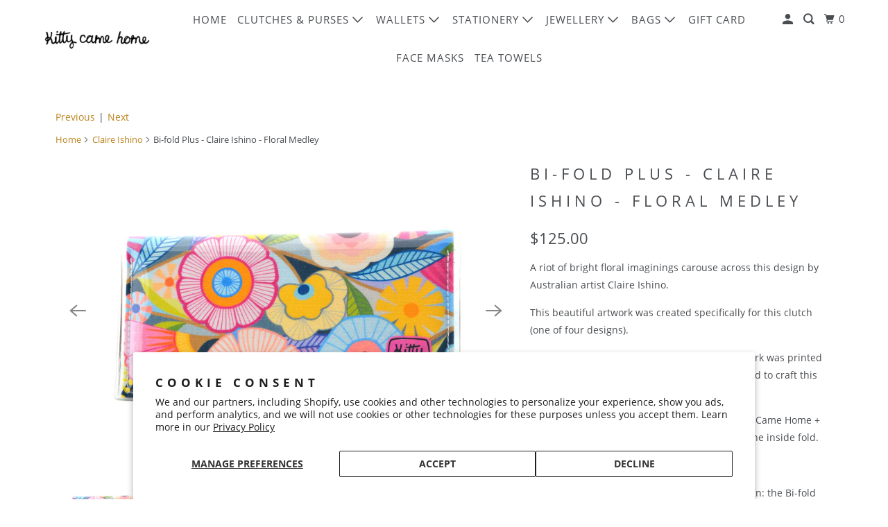

--- FILE ---
content_type: text/html; charset=utf-8
request_url: https://www.kittycamehome.com/collections/claire-ishino/products/bi-fold-plus-claire-ishino-floral-medley
body_size: 27629
content:
<!DOCTYPE html>
<html class="no-js no-touch" lang="en">
  <head>
    <meta charset="utf-8">
    <meta http-equiv="cleartype" content="on">
    <meta name="robots" content="index,follow">

    
    <title>Bi-fold Plus - Claire Ishino - Floral Medley - Kitty Came Home</title>

    
      <meta name="description" content="A riot of bright floral imaginings carouse across this design by Australian artist Claire Ishino.  This beautiful artwork was created specifically for this clutch (one of four designs).  A high-definition image of Claire&#39;s original artwork was printed in Australia onto the quality canvas we have used to craft this trul"/>
    

    

<meta name="author" content="Kitty Came Home">
<meta property="og:url" content="https://www.kittycamehome.com/products/bi-fold-plus-claire-ishino-floral-medley">
<meta property="og:site_name" content="Kitty Came Home">




  <meta property="og:type" content="product">
  <meta property="og:title" content="Bi-fold Plus - Claire Ishino - Floral Medley">
  
    
      <meta property="og:image" content="https://www.kittycamehome.com/cdn/shop/products/29843630487_f62df1ddf6_k_600x.jpg?v=1540279115">
      <meta property="og:image:secure_url" content="https://www.kittycamehome.com/cdn/shop/products/29843630487_f62df1ddf6_k_600x.jpg?v=1540279115">
      <meta property="og:image:width" content="2048">
      <meta property="og:image:height" content="1365">
      <meta property="og:image:alt" content="Bi-fold Plus - Claire Ishino - Floral Medley">
      
    
      <meta property="og:image" content="https://www.kittycamehome.com/cdn/shop/products/43870439165_bfaac29ac7_k_600x.jpg?v=1540279115">
      <meta property="og:image:secure_url" content="https://www.kittycamehome.com/cdn/shop/products/43870439165_bfaac29ac7_k_600x.jpg?v=1540279115">
      <meta property="og:image:width" content="2048">
      <meta property="og:image:height" content="1365">
      <meta property="og:image:alt" content="Bi-fold Plus - Claire Ishino - Floral Medley">
      
    
      <meta property="og:image" content="https://www.kittycamehome.com/cdn/shop/products/il_fullxfull.1007450448_b87s_8c003499-143b-446b-9011-2c0862e9e453_600x.jpg?v=1540279115">
      <meta property="og:image:secure_url" content="https://www.kittycamehome.com/cdn/shop/products/il_fullxfull.1007450448_b87s_8c003499-143b-446b-9011-2c0862e9e453_600x.jpg?v=1540279115">
      <meta property="og:image:width" content="1500">
      <meta property="og:image:height" content="1500">
      <meta property="og:image:alt" content="Bi-fold Plus - Claire Ishino - Floral Medley">
      
    
  
  <meta property="product:price:amount" content="125.00">
  <meta property="product:price:currency" content="AUD">



  <meta property="og:description" content="A riot of bright floral imaginings carouse across this design by Australian artist Claire Ishino.  This beautiful artwork was created specifically for this clutch (one of four designs).  A high-definition image of Claire&#39;s original artwork was printed in Australia onto the quality canvas we have used to craft this trul">




<meta name="twitter:card" content="summary">

  <meta name="twitter:title" content="Bi-fold Plus - Claire Ishino - Floral Medley">
  <meta name="twitter:description" content="A riot of bright floral imaginings carouse across this design by Australian artist Claire Ishino.  This beautiful artwork was created specifically for this clutch (one of four designs).  A high-definition image of Claire&#39;s original artwork was printed in Australia onto the quality canvas we have used to craft this truly Australian handmade clutch. The lining colour is Sunshine Yellow and a &#39;Kitty Came Home + Claire Ishino&#39; collaboration logo appears along the inside fold.   . Our biggest, most bodacious bi-fold clutch design: the Bi-fold Plus is large enough to hold larger smart phones (i.e., Apple 8+ and similar Androids), with even more room for coins and currency; eight card pockets; and two DL sized pockets for receipts, flight boarding passes, and your passport! The Bi-fold Plus is an up-sized variation of our popular bi-fold clutch, sporting our pretty fabrics and colourful felt">
  <meta name="twitter:image:width" content="240">
  <meta name="twitter:image:height" content="240">
  <meta name="twitter:image" content="https://www.kittycamehome.com/cdn/shop/products/29843630487_f62df1ddf6_k_240x.jpg?v=1540279115">
  <meta name="twitter:image:alt" content="Bi-fold Plus - Claire Ishino - Floral Medley">



    
      <link rel="prev" href="/collections/claire-ishino/products/bi-fold-plus-claire-ishino-evening-leaves">
    

    
      <link rel="next" href="/collections/claire-ishino/products/bi-fold-plus-claire-ishino-pink-gum">
    

    <!-- Mobile Specific Metas -->
    <meta name="HandheldFriendly" content="True">
    <meta name="MobileOptimized" content="320">
    <meta name="viewport" content="width=device-width,initial-scale=1">
    <meta name="theme-color" content="#ffffff">

    <!-- Preconnect Domains -->
    <link rel="preconnect" href="https://cdn.shopify.com" crossorigin>
    <link rel="preconnect" href="https://fonts.shopify.com" crossorigin>
    <link rel="preconnect" href="https://monorail-edge.shopifysvc.com">

    <!-- Preload Assets -->
    <link rel="preload" href="//www.kittycamehome.com/cdn/shop/t/10/assets/vendors.js?v=105148450034842595471652416985" as="script">
    <link rel="preload" href="//www.kittycamehome.com/cdn/shop/t/10/assets/mmenu-styles.scss?v=106496102027375579581652416979" as="style">
    <link rel="preload" href="//www.kittycamehome.com/cdn/shop/t/10/assets/fancybox.css?v=30466120580444283401652416976" as="style">
    <link rel="preload" href="//www.kittycamehome.com/cdn/shop/t/10/assets/styles.css?v=62923998859472347441726438735" as="style">
    <link rel="preload" href="//www.kittycamehome.com/cdn/shop/t/10/assets/app.js?v=12576117934447831891652417294" as="script">

    <!-- Stylesheet for mmenu plugin -->
    <link href="//www.kittycamehome.com/cdn/shop/t/10/assets/mmenu-styles.scss?v=106496102027375579581652416979" rel="stylesheet" type="text/css" media="all" />

    <!-- Stylesheet for Fancybox library -->
    <link href="//www.kittycamehome.com/cdn/shop/t/10/assets/fancybox.css?v=30466120580444283401652416976" rel="stylesheet" type="text/css" media="all" />

    <!-- Stylesheets for Parallax -->
    <link href="//www.kittycamehome.com/cdn/shop/t/10/assets/styles.css?v=62923998859472347441726438735" rel="stylesheet" type="text/css" media="all" />

    
      <link rel="shortcut icon" type="image/x-icon" href="//www.kittycamehome.com/cdn/shop/files/Favicon-fella_180x180.png?v=1613693347">
      <link rel="apple-touch-icon" href="//www.kittycamehome.com/cdn/shop/files/Favicon-fella_180x180.png?v=1613693347"/>
      <link rel="apple-touch-icon" sizes="72x72" href="//www.kittycamehome.com/cdn/shop/files/Favicon-fella_72x72.png?v=1613693347"/>
      <link rel="apple-touch-icon" sizes="114x114" href="//www.kittycamehome.com/cdn/shop/files/Favicon-fella_114x114.png?v=1613693347"/>
      <link rel="apple-touch-icon" sizes="180x180" href="//www.kittycamehome.com/cdn/shop/files/Favicon-fella_180x180.png?v=1613693347"/>
      <link rel="apple-touch-icon" sizes="228x228" href="//www.kittycamehome.com/cdn/shop/files/Favicon-fella_228x228.png?v=1613693347"/>
    

    <link rel="canonical" href="https://www.kittycamehome.com/products/bi-fold-plus-claire-ishino-floral-medley"/>

    <script>
      document.documentElement.className=document.documentElement.className.replace(/\bno-js\b/,'js');
      if(window.Shopify&&window.Shopify.designMode)document.documentElement.className+=' in-theme-editor';
      if(('ontouchstart' in window)||window.DocumentTouch&&document instanceof DocumentTouch)document.documentElement.className=document.documentElement.className.replace(/\bno-touch\b/,'has-touch');
    </script>

    

    

    
    <script>
      window.PXUTheme = window.PXUTheme || {};
      window.PXUTheme.version = '5.0.1';
      window.PXUTheme.name = 'Parallax';
    </script>
    


    <script>
      
window.PXUTheme = window.PXUTheme || {};


window.PXUTheme.theme_settings = {};
window.PXUTheme.theme_settings.current_locale = "en";
window.PXUTheme.theme_settings.shop_url = "https://www.kittycamehome.com";
window.PXUTheme.theme_settings.cart_url = "/cart";


window.PXUTheme.theme_settings.newsletter_popup = false;
window.PXUTheme.theme_settings.newsletter_popup_days = "30";
window.PXUTheme.theme_settings.newsletter_popup_mobile = false;
window.PXUTheme.theme_settings.newsletter_popup_seconds = 2;
window.PXUTheme.theme_settings.newsletter_popup_max_width = 600;


window.PXUTheme.theme_settings.search_option = "products";
window.PXUTheme.theme_settings.search_items_to_display = 7;
window.PXUTheme.theme_settings.enable_autocomplete = false;
window.PXUTheme.theme_settings.mobile_search_location = "below-header";


window.PXUTheme.theme_settings.product_form_style = "dropdown";
window.PXUTheme.theme_settings.display_inventory_left = true;
window.PXUTheme.theme_settings.inventory_threshold = 10;
window.PXUTheme.theme_settings.limit_quantity = true;
window.PXUTheme.theme_settings.free_price_text = "Free";


window.PXUTheme.theme_settings.collection_secondary_image = false;
window.PXUTheme.theme_settings.collection_swatches = true;


window.PXUTheme.theme_settings.display_special_instructions = false;
window.PXUTheme.theme_settings.display_tos_checkbox = false;
window.PXUTheme.theme_settings.tos_richtext = "\u003cp\u003eI Agree with the Terms \u0026 Conditions\u003c\/p\u003e";
window.PXUTheme.theme_settings.cart_action = "ajax";


window.PXUTheme.theme_settings.header_background = true;


window.PXUTheme.currency = {};


window.PXUTheme.currency.shop_currency = "AUD";
window.PXUTheme.currency.default_currency = "AUD";
window.PXUTheme.currency.display_format = "money_format";
window.PXUTheme.currency.money_format = "${{amount}}";
window.PXUTheme.currency.money_format_no_currency = "${{amount}}";
window.PXUTheme.currency.money_format_currency = "${{amount}} AUD";
window.PXUTheme.currency.native_multi_currency = false;
window.PXUTheme.currency.shipping_calculator = false;
window.PXUTheme.currency.iso_code = "AUD";
window.PXUTheme.currency.symbol = "$";


window.PXUTheme.translation = {};


window.PXUTheme.translation.search = "Search";
window.PXUTheme.translation.all_results = "View all results";
window.PXUTheme.translation.no_results = "No results found.";


window.PXUTheme.translation.agree_to_terms_warning = "You must agree with the terms and conditions to checkout.";
window.PXUTheme.translation.cart_discount = "Discount";
window.PXUTheme.translation.edit_cart = "View Cart";
window.PXUTheme.translation.add_to_cart_success = "Translation missing: en.layout.general.add_to_cart_success";
window.PXUTheme.translation.agree_to_terms_html = "Translation missing: en.cart.general.agree_to_terms_html";
window.PXUTheme.translation.checkout = "Checkout";
window.PXUTheme.translation.or = "Translation missing: en.layout.general.or";
window.PXUTheme.translation.continue_shopping = "Continue";
window.PXUTheme.translation.empty_cart = "Your Cart is Empty";
window.PXUTheme.translation.subtotal = "Subtotal";
window.PXUTheme.translation.cart_notes = "Order Notes";
window.PXUTheme.translation.no_shipping_destination = "We do not ship to this destination.";
window.PXUTheme.translation.additional_rate = "There is one shipping rate available for";
window.PXUTheme.translation.additional_rate_at = "at";
window.PXUTheme.translation.additional_rates_part_1 = "There are";
window.PXUTheme.translation.additional_rates_part_2 = "shipping rates available for";
window.PXUTheme.translation.additional_rates_part_3 = "starting at";


window.PXUTheme.translation.product_add_to_cart_success = "Added";
window.PXUTheme.translation.product_add_to_cart = "Add to cart";
window.PXUTheme.translation.product_notify_form_email = "Email address";
window.PXUTheme.translation.product_notify_form_send = "Send";
window.PXUTheme.translation.items_left_count_one = "item left";
window.PXUTheme.translation.items_left_count_other = "items left";
window.PXUTheme.translation.product_sold_out = "Sold Out";
window.PXUTheme.translation.product_from = "from";
window.PXUTheme.translation.product_unavailable = "Unavailable";
window.PXUTheme.translation.product_notify_form_success = "Thanks! We will notify you when this product becomes available!";



window.PXUTheme.routes = window.PXUTheme.routes || {};
window.PXUTheme.routes.root_url = "/";
window.PXUTheme.routes.cart_url = "/cart";
window.PXUTheme.routes.search_url = "/search";


window.PXUTheme.media_queries = {};
window.PXUTheme.media_queries.small = window.matchMedia( "(max-width: 480px)" );
window.PXUTheme.media_queries.medium = window.matchMedia( "(max-width: 798px)" );
window.PXUTheme.media_queries.large = window.matchMedia( "(min-width: 799px)" );
window.PXUTheme.media_queries.larger = window.matchMedia( "(min-width: 960px)" );
window.PXUTheme.media_queries.xlarge = window.matchMedia( "(min-width: 1200px)" );
window.PXUTheme.media_queries.ie10 = window.matchMedia( "all and (-ms-high-contrast: none), (-ms-high-contrast: active)" );
window.PXUTheme.media_queries.tablet = window.matchMedia( "only screen and (min-width: 768px) and (max-width: 1024px)" );


window.PXUTheme.device = {};
window.PXUTheme.device.hasTouch = window.matchMedia("(any-pointer: coarse)");
window.PXUTheme.device.hasMouse = window.matchMedia("(any-pointer: fine)");
    </script>

    <script src="//www.kittycamehome.com/cdn/shop/t/10/assets/vendors.js?v=105148450034842595471652416985" defer></script>
    <script src="//www.kittycamehome.com/cdn/shop/t/10/assets/app.js?v=12576117934447831891652417294" defer></script>

    <script>window.performance && window.performance.mark && window.performance.mark('shopify.content_for_header.start');</script><meta name="facebook-domain-verification" content="gmrr29najs8mcli2novu5381is6cej">
<meta name="facebook-domain-verification" content="lyvgrsyy7yk9ys7vuxesxr4suzqisp">
<meta name="facebook-domain-verification" content="wlnt4f7u66oo4r6vuz46oc3yw6ohzz">
<meta name="facebook-domain-verification" content="hw4meka3qlqnsrri6oz2t8z7oznxy3">
<meta id="shopify-digital-wallet" name="shopify-digital-wallet" content="/7379571/digital_wallets/dialog">
<meta name="shopify-checkout-api-token" content="40972bb6810d9c9748eb416969e30be2">
<meta id="in-context-paypal-metadata" data-shop-id="7379571" data-venmo-supported="false" data-environment="production" data-locale="en_US" data-paypal-v4="true" data-currency="AUD">
<link rel="alternate" type="application/json+oembed" href="https://www.kittycamehome.com/products/bi-fold-plus-claire-ishino-floral-medley.oembed">
<script async="async" src="/checkouts/internal/preloads.js?locale=en-AU"></script>
<link rel="preconnect" href="https://shop.app" crossorigin="anonymous">
<script async="async" src="https://shop.app/checkouts/internal/preloads.js?locale=en-AU&shop_id=7379571" crossorigin="anonymous"></script>
<script id="apple-pay-shop-capabilities" type="application/json">{"shopId":7379571,"countryCode":"AU","currencyCode":"AUD","merchantCapabilities":["supports3DS"],"merchantId":"gid:\/\/shopify\/Shop\/7379571","merchantName":"Kitty Came Home","requiredBillingContactFields":["postalAddress","email"],"requiredShippingContactFields":["postalAddress","email"],"shippingType":"shipping","supportedNetworks":["visa","masterCard","amex","jcb"],"total":{"type":"pending","label":"Kitty Came Home","amount":"1.00"},"shopifyPaymentsEnabled":true,"supportsSubscriptions":true}</script>
<script id="shopify-features" type="application/json">{"accessToken":"40972bb6810d9c9748eb416969e30be2","betas":["rich-media-storefront-analytics"],"domain":"www.kittycamehome.com","predictiveSearch":true,"shopId":7379571,"locale":"en"}</script>
<script>var Shopify = Shopify || {};
Shopify.shop = "kitty-came-home.myshopify.com";
Shopify.locale = "en";
Shopify.currency = {"active":"AUD","rate":"1.0"};
Shopify.country = "AU";
Shopify.theme = {"name":"Pubd 13 May 2022 v 5-0-1","id":129646002349,"schema_name":"Parallax","schema_version":"5.0.1","theme_store_id":null,"role":"main"};
Shopify.theme.handle = "null";
Shopify.theme.style = {"id":null,"handle":null};
Shopify.cdnHost = "www.kittycamehome.com/cdn";
Shopify.routes = Shopify.routes || {};
Shopify.routes.root = "/";</script>
<script type="module">!function(o){(o.Shopify=o.Shopify||{}).modules=!0}(window);</script>
<script>!function(o){function n(){var o=[];function n(){o.push(Array.prototype.slice.apply(arguments))}return n.q=o,n}var t=o.Shopify=o.Shopify||{};t.loadFeatures=n(),t.autoloadFeatures=n()}(window);</script>
<script>
  window.ShopifyPay = window.ShopifyPay || {};
  window.ShopifyPay.apiHost = "shop.app\/pay";
  window.ShopifyPay.redirectState = null;
</script>
<script id="shop-js-analytics" type="application/json">{"pageType":"product"}</script>
<script defer="defer" async type="module" src="//www.kittycamehome.com/cdn/shopifycloud/shop-js/modules/v2/client.init-shop-cart-sync_dlpDe4U9.en.esm.js"></script>
<script defer="defer" async type="module" src="//www.kittycamehome.com/cdn/shopifycloud/shop-js/modules/v2/chunk.common_FunKbpTJ.esm.js"></script>
<script type="module">
  await import("//www.kittycamehome.com/cdn/shopifycloud/shop-js/modules/v2/client.init-shop-cart-sync_dlpDe4U9.en.esm.js");
await import("//www.kittycamehome.com/cdn/shopifycloud/shop-js/modules/v2/chunk.common_FunKbpTJ.esm.js");

  window.Shopify.SignInWithShop?.initShopCartSync?.({"fedCMEnabled":true,"windoidEnabled":true});

</script>
<script>
  window.Shopify = window.Shopify || {};
  if (!window.Shopify.featureAssets) window.Shopify.featureAssets = {};
  window.Shopify.featureAssets['shop-js'] = {"shop-cart-sync":["modules/v2/client.shop-cart-sync_DIWHqfTk.en.esm.js","modules/v2/chunk.common_FunKbpTJ.esm.js"],"init-fed-cm":["modules/v2/client.init-fed-cm_CmNkGb1A.en.esm.js","modules/v2/chunk.common_FunKbpTJ.esm.js"],"shop-button":["modules/v2/client.shop-button_Dpfxl9vG.en.esm.js","modules/v2/chunk.common_FunKbpTJ.esm.js"],"init-shop-cart-sync":["modules/v2/client.init-shop-cart-sync_dlpDe4U9.en.esm.js","modules/v2/chunk.common_FunKbpTJ.esm.js"],"init-shop-email-lookup-coordinator":["modules/v2/client.init-shop-email-lookup-coordinator_DUdFDmvK.en.esm.js","modules/v2/chunk.common_FunKbpTJ.esm.js"],"init-windoid":["modules/v2/client.init-windoid_V_O5I0mt.en.esm.js","modules/v2/chunk.common_FunKbpTJ.esm.js"],"pay-button":["modules/v2/client.pay-button_x_P2fRzB.en.esm.js","modules/v2/chunk.common_FunKbpTJ.esm.js"],"shop-toast-manager":["modules/v2/client.shop-toast-manager_p8J9W8kY.en.esm.js","modules/v2/chunk.common_FunKbpTJ.esm.js"],"shop-cash-offers":["modules/v2/client.shop-cash-offers_CtPYbIPM.en.esm.js","modules/v2/chunk.common_FunKbpTJ.esm.js","modules/v2/chunk.modal_n1zSoh3t.esm.js"],"shop-login-button":["modules/v2/client.shop-login-button_C3-NmE42.en.esm.js","modules/v2/chunk.common_FunKbpTJ.esm.js","modules/v2/chunk.modal_n1zSoh3t.esm.js"],"avatar":["modules/v2/client.avatar_BTnouDA3.en.esm.js"],"init-shop-for-new-customer-accounts":["modules/v2/client.init-shop-for-new-customer-accounts_aeWumpsw.en.esm.js","modules/v2/client.shop-login-button_C3-NmE42.en.esm.js","modules/v2/chunk.common_FunKbpTJ.esm.js","modules/v2/chunk.modal_n1zSoh3t.esm.js"],"init-customer-accounts-sign-up":["modules/v2/client.init-customer-accounts-sign-up_CRLhpYdY.en.esm.js","modules/v2/client.shop-login-button_C3-NmE42.en.esm.js","modules/v2/chunk.common_FunKbpTJ.esm.js","modules/v2/chunk.modal_n1zSoh3t.esm.js"],"init-customer-accounts":["modules/v2/client.init-customer-accounts_BkuyBVsz.en.esm.js","modules/v2/client.shop-login-button_C3-NmE42.en.esm.js","modules/v2/chunk.common_FunKbpTJ.esm.js","modules/v2/chunk.modal_n1zSoh3t.esm.js"],"shop-follow-button":["modules/v2/client.shop-follow-button_DDNA7Aw9.en.esm.js","modules/v2/chunk.common_FunKbpTJ.esm.js","modules/v2/chunk.modal_n1zSoh3t.esm.js"],"checkout-modal":["modules/v2/client.checkout-modal_EOl6FxyC.en.esm.js","modules/v2/chunk.common_FunKbpTJ.esm.js","modules/v2/chunk.modal_n1zSoh3t.esm.js"],"lead-capture":["modules/v2/client.lead-capture_LZVhB0lN.en.esm.js","modules/v2/chunk.common_FunKbpTJ.esm.js","modules/v2/chunk.modal_n1zSoh3t.esm.js"],"shop-login":["modules/v2/client.shop-login_D4d_T_FR.en.esm.js","modules/v2/chunk.common_FunKbpTJ.esm.js","modules/v2/chunk.modal_n1zSoh3t.esm.js"],"payment-terms":["modules/v2/client.payment-terms_g-geHK5T.en.esm.js","modules/v2/chunk.common_FunKbpTJ.esm.js","modules/v2/chunk.modal_n1zSoh3t.esm.js"]};
</script>
<script>(function() {
  var isLoaded = false;
  function asyncLoad() {
    if (isLoaded) return;
    isLoaded = true;
    var urls = ["https:\/\/chimpstatic.com\/mcjs-connected\/js\/users\/d70aab589eac33e99043f66ee\/c57e612bc5848314a2878071c.js?shop=kitty-came-home.myshopify.com"];
    for (var i = 0; i < urls.length; i++) {
      var s = document.createElement('script');
      s.type = 'text/javascript';
      s.async = true;
      s.src = urls[i];
      var x = document.getElementsByTagName('script')[0];
      x.parentNode.insertBefore(s, x);
    }
  };
  if(window.attachEvent) {
    window.attachEvent('onload', asyncLoad);
  } else {
    window.addEventListener('load', asyncLoad, false);
  }
})();</script>
<script id="__st">var __st={"a":7379571,"offset":37800,"reqid":"4737e6a2-5a4b-4f7d-b3fc-acc5cb285ac4-1765638554","pageurl":"www.kittycamehome.com\/collections\/claire-ishino\/products\/bi-fold-plus-claire-ishino-floral-medley","u":"d366d753ba90","p":"product","rtyp":"product","rid":1401007472728};</script>
<script>window.ShopifyPaypalV4VisibilityTracking = true;</script>
<script id="captcha-bootstrap">!function(){'use strict';const t='contact',e='account',n='new_comment',o=[[t,t],['blogs',n],['comments',n],[t,'customer']],c=[[e,'customer_login'],[e,'guest_login'],[e,'recover_customer_password'],[e,'create_customer']],r=t=>t.map((([t,e])=>`form[action*='/${t}']:not([data-nocaptcha='true']) input[name='form_type'][value='${e}']`)).join(','),a=t=>()=>t?[...document.querySelectorAll(t)].map((t=>t.form)):[];function s(){const t=[...o],e=r(t);return a(e)}const i='password',u='form_key',d=['recaptcha-v3-token','g-recaptcha-response','h-captcha-response',i],f=()=>{try{return window.sessionStorage}catch{return}},m='__shopify_v',_=t=>t.elements[u];function p(t,e,n=!1){try{const o=window.sessionStorage,c=JSON.parse(o.getItem(e)),{data:r}=function(t){const{data:e,action:n}=t;return t[m]||n?{data:e,action:n}:{data:t,action:n}}(c);for(const[e,n]of Object.entries(r))t.elements[e]&&(t.elements[e].value=n);n&&o.removeItem(e)}catch(o){console.error('form repopulation failed',{error:o})}}const l='form_type',E='cptcha';function T(t){t.dataset[E]=!0}const w=window,h=w.document,L='Shopify',v='ce_forms',y='captcha';let A=!1;((t,e)=>{const n=(g='f06e6c50-85a8-45c8-87d0-21a2b65856fe',I='https://cdn.shopify.com/shopifycloud/storefront-forms-hcaptcha/ce_storefront_forms_captcha_hcaptcha.v1.5.2.iife.js',D={infoText:'Protected by hCaptcha',privacyText:'Privacy',termsText:'Terms'},(t,e,n)=>{const o=w[L][v],c=o.bindForm;if(c)return c(t,g,e,D).then(n);var r;o.q.push([[t,g,e,D],n]),r=I,A||(h.body.append(Object.assign(h.createElement('script'),{id:'captcha-provider',async:!0,src:r})),A=!0)});var g,I,D;w[L]=w[L]||{},w[L][v]=w[L][v]||{},w[L][v].q=[],w[L][y]=w[L][y]||{},w[L][y].protect=function(t,e){n(t,void 0,e),T(t)},Object.freeze(w[L][y]),function(t,e,n,w,h,L){const[v,y,A,g]=function(t,e,n){const i=e?o:[],u=t?c:[],d=[...i,...u],f=r(d),m=r(i),_=r(d.filter((([t,e])=>n.includes(e))));return[a(f),a(m),a(_),s()]}(w,h,L),I=t=>{const e=t.target;return e instanceof HTMLFormElement?e:e&&e.form},D=t=>v().includes(t);t.addEventListener('submit',(t=>{const e=I(t);if(!e)return;const n=D(e)&&!e.dataset.hcaptchaBound&&!e.dataset.recaptchaBound,o=_(e),c=g().includes(e)&&(!o||!o.value);(n||c)&&t.preventDefault(),c&&!n&&(function(t){try{if(!f())return;!function(t){const e=f();if(!e)return;const n=_(t);if(!n)return;const o=n.value;o&&e.removeItem(o)}(t);const e=Array.from(Array(32),(()=>Math.random().toString(36)[2])).join('');!function(t,e){_(t)||t.append(Object.assign(document.createElement('input'),{type:'hidden',name:u})),t.elements[u].value=e}(t,e),function(t,e){const n=f();if(!n)return;const o=[...t.querySelectorAll(`input[type='${i}']`)].map((({name:t})=>t)),c=[...d,...o],r={};for(const[a,s]of new FormData(t).entries())c.includes(a)||(r[a]=s);n.setItem(e,JSON.stringify({[m]:1,action:t.action,data:r}))}(t,e)}catch(e){console.error('failed to persist form',e)}}(e),e.submit())}));const S=(t,e)=>{t&&!t.dataset[E]&&(n(t,e.some((e=>e===t))),T(t))};for(const o of['focusin','change'])t.addEventListener(o,(t=>{const e=I(t);D(e)&&S(e,y())}));const B=e.get('form_key'),M=e.get(l),P=B&&M;t.addEventListener('DOMContentLoaded',(()=>{const t=y();if(P)for(const e of t)e.elements[l].value===M&&p(e,B);[...new Set([...A(),...v().filter((t=>'true'===t.dataset.shopifyCaptcha))])].forEach((e=>S(e,t)))}))}(h,new URLSearchParams(w.location.search),n,t,e,['guest_login'])})(!0,!0)}();</script>
<script integrity="sha256-52AcMU7V7pcBOXWImdc/TAGTFKeNjmkeM1Pvks/DTgc=" data-source-attribution="shopify.loadfeatures" defer="defer" src="//www.kittycamehome.com/cdn/shopifycloud/storefront/assets/storefront/load_feature-81c60534.js" crossorigin="anonymous"></script>
<script crossorigin="anonymous" defer="defer" src="//www.kittycamehome.com/cdn/shopifycloud/storefront/assets/shopify_pay/storefront-65b4c6d7.js?v=20250812"></script>
<script data-source-attribution="shopify.dynamic_checkout.dynamic.init">var Shopify=Shopify||{};Shopify.PaymentButton=Shopify.PaymentButton||{isStorefrontPortableWallets:!0,init:function(){window.Shopify.PaymentButton.init=function(){};var t=document.createElement("script");t.src="https://www.kittycamehome.com/cdn/shopifycloud/portable-wallets/latest/portable-wallets.en.js",t.type="module",document.head.appendChild(t)}};
</script>
<script data-source-attribution="shopify.dynamic_checkout.buyer_consent">
  function portableWalletsHideBuyerConsent(e){var t=document.getElementById("shopify-buyer-consent"),n=document.getElementById("shopify-subscription-policy-button");t&&n&&(t.classList.add("hidden"),t.setAttribute("aria-hidden","true"),n.removeEventListener("click",e))}function portableWalletsShowBuyerConsent(e){var t=document.getElementById("shopify-buyer-consent"),n=document.getElementById("shopify-subscription-policy-button");t&&n&&(t.classList.remove("hidden"),t.removeAttribute("aria-hidden"),n.addEventListener("click",e))}window.Shopify?.PaymentButton&&(window.Shopify.PaymentButton.hideBuyerConsent=portableWalletsHideBuyerConsent,window.Shopify.PaymentButton.showBuyerConsent=portableWalletsShowBuyerConsent);
</script>
<script>
  function portableWalletsCleanup(e){e&&e.src&&console.error("Failed to load portable wallets script "+e.src);var t=document.querySelectorAll("shopify-accelerated-checkout .shopify-payment-button__skeleton, shopify-accelerated-checkout-cart .wallet-cart-button__skeleton"),e=document.getElementById("shopify-buyer-consent");for(let e=0;e<t.length;e++)t[e].remove();e&&e.remove()}function portableWalletsNotLoadedAsModule(e){e instanceof ErrorEvent&&"string"==typeof e.message&&e.message.includes("import.meta")&&"string"==typeof e.filename&&e.filename.includes("portable-wallets")&&(window.removeEventListener("error",portableWalletsNotLoadedAsModule),window.Shopify.PaymentButton.failedToLoad=e,"loading"===document.readyState?document.addEventListener("DOMContentLoaded",window.Shopify.PaymentButton.init):window.Shopify.PaymentButton.init())}window.addEventListener("error",portableWalletsNotLoadedAsModule);
</script>

<script type="module" src="https://www.kittycamehome.com/cdn/shopifycloud/portable-wallets/latest/portable-wallets.en.js" onError="portableWalletsCleanup(this)" crossorigin="anonymous"></script>
<script nomodule>
  document.addEventListener("DOMContentLoaded", portableWalletsCleanup);
</script>

<script id='scb4127' type='text/javascript' async='' src='https://www.kittycamehome.com/cdn/shopifycloud/privacy-banner/storefront-banner.js'></script><link id="shopify-accelerated-checkout-styles" rel="stylesheet" media="screen" href="https://www.kittycamehome.com/cdn/shopifycloud/portable-wallets/latest/accelerated-checkout-backwards-compat.css" crossorigin="anonymous">
<style id="shopify-accelerated-checkout-cart">
        #shopify-buyer-consent {
  margin-top: 1em;
  display: inline-block;
  width: 100%;
}

#shopify-buyer-consent.hidden {
  display: none;
}

#shopify-subscription-policy-button {
  background: none;
  border: none;
  padding: 0;
  text-decoration: underline;
  font-size: inherit;
  cursor: pointer;
}

#shopify-subscription-policy-button::before {
  box-shadow: none;
}

      </style>

<script>window.performance && window.performance.mark && window.performance.mark('shopify.content_for_header.end');</script>

    <noscript>
      <style>

        .slides > li:first-child { display: block; }
        .image__fallback {
          width: 100vw;
          display: block !important;
          max-width: 100vw !important;
          margin-bottom: 0;
        }

        .no-js-only {
          display: inherit !important;
        }

        .icon-cart.cart-button {
          display: none;
        }

        .lazyload,
        .cart_page_image img {
          opacity: 1;
          -webkit-filter: blur(0);
          filter: blur(0);
        }

        .image-element__wrap {
          display: none;
        }

        .banner__text .container {
          background-color: transparent;
        }

        .animate_right,
        .animate_left,
        .animate_up,
        .animate_down {
          opacity: 1;
        }

        .flexslider .slides>li {
          display: block;
        }

        .product_section .product_form {
          opacity: 1;
        }

        .multi_select,
        form .select {
          display: block !important;
        }

        .swatch-options {
          display: none;
        }

        .parallax__wrap .banner__text {
          position: absolute;
          margin-left: auto;
          margin-right: auto;
          left: 0;
          right: 0;
          bottom: 0;
          top: 0;
          display: -webkit-box;
          display: -ms-flexbox;
          display: flex;
          -webkit-box-align: center;
          -ms-flex-align: center;
          align-items: center;
          -webkit-box-pack: center;
          -ms-flex-pack: center;
          justify-content: center;
        }

        .parallax__wrap .image__fallback {
          max-height: 1000px;
          -o-object-fit: cover;
          object-fit: cover;
        }

      </style>
    </noscript>

  <link href="https://monorail-edge.shopifysvc.com" rel="dns-prefetch">
<script>(function(){if ("sendBeacon" in navigator && "performance" in window) {try {var session_token_from_headers = performance.getEntriesByType('navigation')[0].serverTiming.find(x => x.name == '_s').description;} catch {var session_token_from_headers = undefined;}var session_cookie_matches = document.cookie.match(/_shopify_s=([^;]*)/);var session_token_from_cookie = session_cookie_matches && session_cookie_matches.length === 2 ? session_cookie_matches[1] : "";var session_token = session_token_from_headers || session_token_from_cookie || "";function handle_abandonment_event(e) {var entries = performance.getEntries().filter(function(entry) {return /monorail-edge.shopifysvc.com/.test(entry.name);});if (!window.abandonment_tracked && entries.length === 0) {window.abandonment_tracked = true;var currentMs = Date.now();var navigation_start = performance.timing.navigationStart;var payload = {shop_id: 7379571,url: window.location.href,navigation_start,duration: currentMs - navigation_start,session_token,page_type: "product"};window.navigator.sendBeacon("https://monorail-edge.shopifysvc.com/v1/produce", JSON.stringify({schema_id: "online_store_buyer_site_abandonment/1.1",payload: payload,metadata: {event_created_at_ms: currentMs,event_sent_at_ms: currentMs}}));}}window.addEventListener('pagehide', handle_abandonment_event);}}());</script>
<script id="web-pixels-manager-setup">(function e(e,d,r,n,o){if(void 0===o&&(o={}),!Boolean(null===(a=null===(i=window.Shopify)||void 0===i?void 0:i.analytics)||void 0===a?void 0:a.replayQueue)){var i,a;window.Shopify=window.Shopify||{};var t=window.Shopify;t.analytics=t.analytics||{};var s=t.analytics;s.replayQueue=[],s.publish=function(e,d,r){return s.replayQueue.push([e,d,r]),!0};try{self.performance.mark("wpm:start")}catch(e){}var l=function(){var e={modern:/Edge?\/(1{2}[4-9]|1[2-9]\d|[2-9]\d{2}|\d{4,})\.\d+(\.\d+|)|Firefox\/(1{2}[4-9]|1[2-9]\d|[2-9]\d{2}|\d{4,})\.\d+(\.\d+|)|Chrom(ium|e)\/(9{2}|\d{3,})\.\d+(\.\d+|)|(Maci|X1{2}).+ Version\/(15\.\d+|(1[6-9]|[2-9]\d|\d{3,})\.\d+)([,.]\d+|)( \(\w+\)|)( Mobile\/\w+|) Safari\/|Chrome.+OPR\/(9{2}|\d{3,})\.\d+\.\d+|(CPU[ +]OS|iPhone[ +]OS|CPU[ +]iPhone|CPU IPhone OS|CPU iPad OS)[ +]+(15[._]\d+|(1[6-9]|[2-9]\d|\d{3,})[._]\d+)([._]\d+|)|Android:?[ /-](13[3-9]|1[4-9]\d|[2-9]\d{2}|\d{4,})(\.\d+|)(\.\d+|)|Android.+Firefox\/(13[5-9]|1[4-9]\d|[2-9]\d{2}|\d{4,})\.\d+(\.\d+|)|Android.+Chrom(ium|e)\/(13[3-9]|1[4-9]\d|[2-9]\d{2}|\d{4,})\.\d+(\.\d+|)|SamsungBrowser\/([2-9]\d|\d{3,})\.\d+/,legacy:/Edge?\/(1[6-9]|[2-9]\d|\d{3,})\.\d+(\.\d+|)|Firefox\/(5[4-9]|[6-9]\d|\d{3,})\.\d+(\.\d+|)|Chrom(ium|e)\/(5[1-9]|[6-9]\d|\d{3,})\.\d+(\.\d+|)([\d.]+$|.*Safari\/(?![\d.]+ Edge\/[\d.]+$))|(Maci|X1{2}).+ Version\/(10\.\d+|(1[1-9]|[2-9]\d|\d{3,})\.\d+)([,.]\d+|)( \(\w+\)|)( Mobile\/\w+|) Safari\/|Chrome.+OPR\/(3[89]|[4-9]\d|\d{3,})\.\d+\.\d+|(CPU[ +]OS|iPhone[ +]OS|CPU[ +]iPhone|CPU IPhone OS|CPU iPad OS)[ +]+(10[._]\d+|(1[1-9]|[2-9]\d|\d{3,})[._]\d+)([._]\d+|)|Android:?[ /-](13[3-9]|1[4-9]\d|[2-9]\d{2}|\d{4,})(\.\d+|)(\.\d+|)|Mobile Safari.+OPR\/([89]\d|\d{3,})\.\d+\.\d+|Android.+Firefox\/(13[5-9]|1[4-9]\d|[2-9]\d{2}|\d{4,})\.\d+(\.\d+|)|Android.+Chrom(ium|e)\/(13[3-9]|1[4-9]\d|[2-9]\d{2}|\d{4,})\.\d+(\.\d+|)|Android.+(UC? ?Browser|UCWEB|U3)[ /]?(15\.([5-9]|\d{2,})|(1[6-9]|[2-9]\d|\d{3,})\.\d+)\.\d+|SamsungBrowser\/(5\.\d+|([6-9]|\d{2,})\.\d+)|Android.+MQ{2}Browser\/(14(\.(9|\d{2,})|)|(1[5-9]|[2-9]\d|\d{3,})(\.\d+|))(\.\d+|)|K[Aa][Ii]OS\/(3\.\d+|([4-9]|\d{2,})\.\d+)(\.\d+|)/},d=e.modern,r=e.legacy,n=navigator.userAgent;return n.match(d)?"modern":n.match(r)?"legacy":"unknown"}(),u="modern"===l?"modern":"legacy",c=(null!=n?n:{modern:"",legacy:""})[u],f=function(e){return[e.baseUrl,"/wpm","/b",e.hashVersion,"modern"===e.buildTarget?"m":"l",".js"].join("")}({baseUrl:d,hashVersion:r,buildTarget:u}),m=function(e){var d=e.version,r=e.bundleTarget,n=e.surface,o=e.pageUrl,i=e.monorailEndpoint;return{emit:function(e){var a=e.status,t=e.errorMsg,s=(new Date).getTime(),l=JSON.stringify({metadata:{event_sent_at_ms:s},events:[{schema_id:"web_pixels_manager_load/3.1",payload:{version:d,bundle_target:r,page_url:o,status:a,surface:n,error_msg:t},metadata:{event_created_at_ms:s}}]});if(!i)return console&&console.warn&&console.warn("[Web Pixels Manager] No Monorail endpoint provided, skipping logging."),!1;try{return self.navigator.sendBeacon.bind(self.navigator)(i,l)}catch(e){}var u=new XMLHttpRequest;try{return u.open("POST",i,!0),u.setRequestHeader("Content-Type","text/plain"),u.send(l),!0}catch(e){return console&&console.warn&&console.warn("[Web Pixels Manager] Got an unhandled error while logging to Monorail."),!1}}}}({version:r,bundleTarget:l,surface:e.surface,pageUrl:self.location.href,monorailEndpoint:e.monorailEndpoint});try{o.browserTarget=l,function(e){var d=e.src,r=e.async,n=void 0===r||r,o=e.onload,i=e.onerror,a=e.sri,t=e.scriptDataAttributes,s=void 0===t?{}:t,l=document.createElement("script"),u=document.querySelector("head"),c=document.querySelector("body");if(l.async=n,l.src=d,a&&(l.integrity=a,l.crossOrigin="anonymous"),s)for(var f in s)if(Object.prototype.hasOwnProperty.call(s,f))try{l.dataset[f]=s[f]}catch(e){}if(o&&l.addEventListener("load",o),i&&l.addEventListener("error",i),u)u.appendChild(l);else{if(!c)throw new Error("Did not find a head or body element to append the script");c.appendChild(l)}}({src:f,async:!0,onload:function(){if(!function(){var e,d;return Boolean(null===(d=null===(e=window.Shopify)||void 0===e?void 0:e.analytics)||void 0===d?void 0:d.initialized)}()){var d=window.webPixelsManager.init(e)||void 0;if(d){var r=window.Shopify.analytics;r.replayQueue.forEach((function(e){var r=e[0],n=e[1],o=e[2];d.publishCustomEvent(r,n,o)})),r.replayQueue=[],r.publish=d.publishCustomEvent,r.visitor=d.visitor,r.initialized=!0}}},onerror:function(){return m.emit({status:"failed",errorMsg:"".concat(f," has failed to load")})},sri:function(e){var d=/^sha384-[A-Za-z0-9+/=]+$/;return"string"==typeof e&&d.test(e)}(c)?c:"",scriptDataAttributes:o}),m.emit({status:"loading"})}catch(e){m.emit({status:"failed",errorMsg:(null==e?void 0:e.message)||"Unknown error"})}}})({shopId: 7379571,storefrontBaseUrl: "https://www.kittycamehome.com",extensionsBaseUrl: "https://extensions.shopifycdn.com/cdn/shopifycloud/web-pixels-manager",monorailEndpoint: "https://monorail-edge.shopifysvc.com/unstable/produce_batch",surface: "storefront-renderer",enabledBetaFlags: ["2dca8a86"],webPixelsConfigList: [{"id":"749469869","configuration":"{\"pixel_id\":\"9235269933254166\",\"pixel_type\":\"facebook_pixel\"}","eventPayloadVersion":"v1","runtimeContext":"OPEN","scriptVersion":"ca16bc87fe92b6042fbaa3acc2fbdaa6","type":"APP","apiClientId":2329312,"privacyPurposes":["ANALYTICS","MARKETING","SALE_OF_DATA"],"dataSharingAdjustments":{"protectedCustomerApprovalScopes":["read_customer_address","read_customer_email","read_customer_name","read_customer_personal_data","read_customer_phone"]}},{"id":"749437101","configuration":"{\"config\":\"{\\\"pixel_id\\\":\\\"G-MYBRGX4MLH\\\",\\\"gtag_events\\\":[{\\\"type\\\":\\\"begin_checkout\\\",\\\"action_label\\\":\\\"G-MYBRGX4MLH\\\"},{\\\"type\\\":\\\"search\\\",\\\"action_label\\\":\\\"G-MYBRGX4MLH\\\"},{\\\"type\\\":\\\"view_item\\\",\\\"action_label\\\":\\\"G-MYBRGX4MLH\\\"},{\\\"type\\\":\\\"purchase\\\",\\\"action_label\\\":\\\"G-MYBRGX4MLH\\\"},{\\\"type\\\":\\\"page_view\\\",\\\"action_label\\\":\\\"G-MYBRGX4MLH\\\"},{\\\"type\\\":\\\"add_payment_info\\\",\\\"action_label\\\":\\\"G-MYBRGX4MLH\\\"},{\\\"type\\\":\\\"add_to_cart\\\",\\\"action_label\\\":\\\"G-MYBRGX4MLH\\\"}],\\\"enable_monitoring_mode\\\":false}\"}","eventPayloadVersion":"v1","runtimeContext":"OPEN","scriptVersion":"b2a88bafab3e21179ed38636efcd8a93","type":"APP","apiClientId":1780363,"privacyPurposes":[],"dataSharingAdjustments":{"protectedCustomerApprovalScopes":["read_customer_address","read_customer_email","read_customer_name","read_customer_personal_data","read_customer_phone"]}},{"id":"shopify-app-pixel","configuration":"{}","eventPayloadVersion":"v1","runtimeContext":"STRICT","scriptVersion":"0450","apiClientId":"shopify-pixel","type":"APP","privacyPurposes":["ANALYTICS","MARKETING"]},{"id":"shopify-custom-pixel","eventPayloadVersion":"v1","runtimeContext":"LAX","scriptVersion":"0450","apiClientId":"shopify-pixel","type":"CUSTOM","privacyPurposes":["ANALYTICS","MARKETING"]}],isMerchantRequest: false,initData: {"shop":{"name":"Kitty Came Home","paymentSettings":{"currencyCode":"AUD"},"myshopifyDomain":"kitty-came-home.myshopify.com","countryCode":"AU","storefrontUrl":"https:\/\/www.kittycamehome.com"},"customer":null,"cart":null,"checkout":null,"productVariants":[{"price":{"amount":125.0,"currencyCode":"AUD"},"product":{"title":"Bi-fold Plus - Claire Ishino - Floral Medley","vendor":"Kitty Came Home","id":"1401007472728","untranslatedTitle":"Bi-fold Plus - Claire Ishino - Floral Medley","url":"\/products\/bi-fold-plus-claire-ishino-floral-medley","type":"Bi-fold Plus Clutch"},"id":"12961910390872","image":{"src":"\/\/www.kittycamehome.com\/cdn\/shop\/products\/29843630487_f62df1ddf6_k.jpg?v=1540279115"},"sku":"","title":"Default Title","untranslatedTitle":"Default Title"}],"purchasingCompany":null},},"https://www.kittycamehome.com/cdn","ae1676cfwd2530674p4253c800m34e853cb",{"modern":"","legacy":""},{"shopId":"7379571","storefrontBaseUrl":"https:\/\/www.kittycamehome.com","extensionBaseUrl":"https:\/\/extensions.shopifycdn.com\/cdn\/shopifycloud\/web-pixels-manager","surface":"storefront-renderer","enabledBetaFlags":"[\"2dca8a86\"]","isMerchantRequest":"false","hashVersion":"ae1676cfwd2530674p4253c800m34e853cb","publish":"custom","events":"[[\"page_viewed\",{}],[\"product_viewed\",{\"productVariant\":{\"price\":{\"amount\":125.0,\"currencyCode\":\"AUD\"},\"product\":{\"title\":\"Bi-fold Plus - Claire Ishino - Floral Medley\",\"vendor\":\"Kitty Came Home\",\"id\":\"1401007472728\",\"untranslatedTitle\":\"Bi-fold Plus - Claire Ishino - Floral Medley\",\"url\":\"\/products\/bi-fold-plus-claire-ishino-floral-medley\",\"type\":\"Bi-fold Plus Clutch\"},\"id\":\"12961910390872\",\"image\":{\"src\":\"\/\/www.kittycamehome.com\/cdn\/shop\/products\/29843630487_f62df1ddf6_k.jpg?v=1540279115\"},\"sku\":\"\",\"title\":\"Default Title\",\"untranslatedTitle\":\"Default Title\"}}]]"});</script><script>
  window.ShopifyAnalytics = window.ShopifyAnalytics || {};
  window.ShopifyAnalytics.meta = window.ShopifyAnalytics.meta || {};
  window.ShopifyAnalytics.meta.currency = 'AUD';
  var meta = {"product":{"id":1401007472728,"gid":"gid:\/\/shopify\/Product\/1401007472728","vendor":"Kitty Came Home","type":"Bi-fold Plus Clutch","variants":[{"id":12961910390872,"price":12500,"name":"Bi-fold Plus - Claire Ishino - Floral Medley","public_title":null,"sku":""}],"remote":false},"page":{"pageType":"product","resourceType":"product","resourceId":1401007472728}};
  for (var attr in meta) {
    window.ShopifyAnalytics.meta[attr] = meta[attr];
  }
</script>
<script class="analytics">
  (function () {
    var customDocumentWrite = function(content) {
      var jquery = null;

      if (window.jQuery) {
        jquery = window.jQuery;
      } else if (window.Checkout && window.Checkout.$) {
        jquery = window.Checkout.$;
      }

      if (jquery) {
        jquery('body').append(content);
      }
    };

    var hasLoggedConversion = function(token) {
      if (token) {
        return document.cookie.indexOf('loggedConversion=' + token) !== -1;
      }
      return false;
    }

    var setCookieIfConversion = function(token) {
      if (token) {
        var twoMonthsFromNow = new Date(Date.now());
        twoMonthsFromNow.setMonth(twoMonthsFromNow.getMonth() + 2);

        document.cookie = 'loggedConversion=' + token + '; expires=' + twoMonthsFromNow;
      }
    }

    var trekkie = window.ShopifyAnalytics.lib = window.trekkie = window.trekkie || [];
    if (trekkie.integrations) {
      return;
    }
    trekkie.methods = [
      'identify',
      'page',
      'ready',
      'track',
      'trackForm',
      'trackLink'
    ];
    trekkie.factory = function(method) {
      return function() {
        var args = Array.prototype.slice.call(arguments);
        args.unshift(method);
        trekkie.push(args);
        return trekkie;
      };
    };
    for (var i = 0; i < trekkie.methods.length; i++) {
      var key = trekkie.methods[i];
      trekkie[key] = trekkie.factory(key);
    }
    trekkie.load = function(config) {
      trekkie.config = config || {};
      trekkie.config.initialDocumentCookie = document.cookie;
      var first = document.getElementsByTagName('script')[0];
      var script = document.createElement('script');
      script.type = 'text/javascript';
      script.onerror = function(e) {
        var scriptFallback = document.createElement('script');
        scriptFallback.type = 'text/javascript';
        scriptFallback.onerror = function(error) {
                var Monorail = {
      produce: function produce(monorailDomain, schemaId, payload) {
        var currentMs = new Date().getTime();
        var event = {
          schema_id: schemaId,
          payload: payload,
          metadata: {
            event_created_at_ms: currentMs,
            event_sent_at_ms: currentMs
          }
        };
        return Monorail.sendRequest("https://" + monorailDomain + "/v1/produce", JSON.stringify(event));
      },
      sendRequest: function sendRequest(endpointUrl, payload) {
        // Try the sendBeacon API
        if (window && window.navigator && typeof window.navigator.sendBeacon === 'function' && typeof window.Blob === 'function' && !Monorail.isIos12()) {
          var blobData = new window.Blob([payload], {
            type: 'text/plain'
          });

          if (window.navigator.sendBeacon(endpointUrl, blobData)) {
            return true;
          } // sendBeacon was not successful

        } // XHR beacon

        var xhr = new XMLHttpRequest();

        try {
          xhr.open('POST', endpointUrl);
          xhr.setRequestHeader('Content-Type', 'text/plain');
          xhr.send(payload);
        } catch (e) {
          console.log(e);
        }

        return false;
      },
      isIos12: function isIos12() {
        return window.navigator.userAgent.lastIndexOf('iPhone; CPU iPhone OS 12_') !== -1 || window.navigator.userAgent.lastIndexOf('iPad; CPU OS 12_') !== -1;
      }
    };
    Monorail.produce('monorail-edge.shopifysvc.com',
      'trekkie_storefront_load_errors/1.1',
      {shop_id: 7379571,
      theme_id: 129646002349,
      app_name: "storefront",
      context_url: window.location.href,
      source_url: "//www.kittycamehome.com/cdn/s/trekkie.storefront.1a0636ab3186d698599065cb6ce9903ebacdd71a.min.js"});

        };
        scriptFallback.async = true;
        scriptFallback.src = '//www.kittycamehome.com/cdn/s/trekkie.storefront.1a0636ab3186d698599065cb6ce9903ebacdd71a.min.js';
        first.parentNode.insertBefore(scriptFallback, first);
      };
      script.async = true;
      script.src = '//www.kittycamehome.com/cdn/s/trekkie.storefront.1a0636ab3186d698599065cb6ce9903ebacdd71a.min.js';
      first.parentNode.insertBefore(script, first);
    };
    trekkie.load(
      {"Trekkie":{"appName":"storefront","development":false,"defaultAttributes":{"shopId":7379571,"isMerchantRequest":null,"themeId":129646002349,"themeCityHash":"7010494230569873679","contentLanguage":"en","currency":"AUD","eventMetadataId":"ae3d2173-5575-4691-84ea-a4fc91bfdc34"},"isServerSideCookieWritingEnabled":true,"monorailRegion":"shop_domain"},"Session Attribution":{},"S2S":{"facebookCapiEnabled":true,"source":"trekkie-storefront-renderer","apiClientId":580111}}
    );

    var loaded = false;
    trekkie.ready(function() {
      if (loaded) return;
      loaded = true;

      window.ShopifyAnalytics.lib = window.trekkie;

      var originalDocumentWrite = document.write;
      document.write = customDocumentWrite;
      try { window.ShopifyAnalytics.merchantGoogleAnalytics.call(this); } catch(error) {};
      document.write = originalDocumentWrite;

      window.ShopifyAnalytics.lib.page(null,{"pageType":"product","resourceType":"product","resourceId":1401007472728,"shopifyEmitted":true});

      var match = window.location.pathname.match(/checkouts\/(.+)\/(thank_you|post_purchase)/)
      var token = match? match[1]: undefined;
      if (!hasLoggedConversion(token)) {
        setCookieIfConversion(token);
        window.ShopifyAnalytics.lib.track("Viewed Product",{"currency":"AUD","variantId":12961910390872,"productId":1401007472728,"productGid":"gid:\/\/shopify\/Product\/1401007472728","name":"Bi-fold Plus - Claire Ishino - Floral Medley","price":"125.00","sku":"","brand":"Kitty Came Home","variant":null,"category":"Bi-fold Plus Clutch","nonInteraction":true,"remote":false},undefined,undefined,{"shopifyEmitted":true});
      window.ShopifyAnalytics.lib.track("monorail:\/\/trekkie_storefront_viewed_product\/1.1",{"currency":"AUD","variantId":12961910390872,"productId":1401007472728,"productGid":"gid:\/\/shopify\/Product\/1401007472728","name":"Bi-fold Plus - Claire Ishino - Floral Medley","price":"125.00","sku":"","brand":"Kitty Came Home","variant":null,"category":"Bi-fold Plus Clutch","nonInteraction":true,"remote":false,"referer":"https:\/\/www.kittycamehome.com\/collections\/claire-ishino\/products\/bi-fold-plus-claire-ishino-floral-medley"});
      }
    });


        var eventsListenerScript = document.createElement('script');
        eventsListenerScript.async = true;
        eventsListenerScript.src = "//www.kittycamehome.com/cdn/shopifycloud/storefront/assets/shop_events_listener-3da45d37.js";
        document.getElementsByTagName('head')[0].appendChild(eventsListenerScript);

})();</script>
<script
  defer
  src="https://www.kittycamehome.com/cdn/shopifycloud/perf-kit/shopify-perf-kit-2.1.2.min.js"
  data-application="storefront-renderer"
  data-shop-id="7379571"
  data-render-region="gcp-us-central1"
  data-page-type="product"
  data-theme-instance-id="129646002349"
  data-theme-name="Parallax"
  data-theme-version="5.0.1"
  data-monorail-region="shop_domain"
  data-resource-timing-sampling-rate="10"
  data-shs="true"
  data-shs-beacon="true"
  data-shs-export-with-fetch="true"
  data-shs-logs-sample-rate="1"
  data-shs-beacon-endpoint="https://www.kittycamehome.com/api/collect"
></script>
</head>

  

  <body class="product "
    data-money-format="${{amount}}"
    data-shop-url="https://www.kittycamehome.com"
    data-current-lang="en">

    <div id="content_wrapper">
      
      <svg
        class="icon-star-reference"
        aria-hidden="true"
        focusable="false"
        role="presentation"
        xmlns="http://www.w3.org/2000/svg" width="20" height="20" viewBox="3 3 17 17" fill="none"
      >
        <symbol id="icon-star">
          <rect class="icon-star-background" width="20" height="20" fill="currentColor"/>
          <path d="M10 3L12.163 7.60778L17 8.35121L13.5 11.9359L14.326 17L10 14.6078L5.674 17L6.5 11.9359L3 8.35121L7.837 7.60778L10 3Z" stroke="currentColor" stroke-width="2" stroke-linecap="round" stroke-linejoin="round" fill="none"/>
        </symbol>
        <clipPath id="icon-star-clip">
          <path d="M10 3L12.163 7.60778L17 8.35121L13.5 11.9359L14.326 17L10 14.6078L5.674 17L6.5 11.9359L3 8.35121L7.837 7.60778L10 3Z" stroke="currentColor" stroke-width="2" stroke-linecap="round" stroke-linejoin="round"/>
        </clipPath>
      </svg>
      


      <div id="shopify-section-header" class="shopify-section shopify-section--header"><script type="application/ld+json">
  {
    "@context": "http://schema.org",
    "@type": "Organization",
    "name": "Kitty Came Home",
    
      
      "logo": "https://www.kittycamehome.com/cdn/shop/files/KCH-long-logo_472daa29-28f8-4aeb-8697-1be2075fab97_410x.png?v=1613693346",
    
    "sameAs": [
      "",
      "https://www.facebook.com/KittyCameHome",
      "",
      "http://instagram.com/kittycamehome/",
      "",
      "",
      "",
      ""
    ],
    "url": "https://www.kittycamehome.com"
  }
</script>

 

  


<div id="header" class="mm-fixed-top Fixed mobile-header mobile-sticky-header--true" data-search-enabled="true">
  <a href="#nav" class="icon-menu" aria-haspopup="true" aria-label="Menu"><span>Menu</span></a>
  <a href="https://www.kittycamehome.com" title="Kitty Came Home" class="mobile_logo logo">
    
      






  <div class="image-element__wrap" style=";">
      <img  alt="Kitty Came Home" src="//www.kittycamehome.com/cdn/shop/files/KCH-long-logo_472daa29-28f8-4aeb-8697-1be2075fab97_400x.png?v=1613693346"
            
            
      />
  </div>



<noscript>
  <img src="//www.kittycamehome.com/cdn/shop/files/KCH-long-logo_472daa29-28f8-4aeb-8697-1be2075fab97_2000x.png?v=1613693346" alt="Kitty Came Home" class="">
</noscript>

    
  </a>
  <a href="#cart" class="icon-cart cart-button right"><span>0</span></a>
</div>

<div class="hidden">
  <div id="nav">
    <ul>
      
        
          <li ><a href="/">Home</a></li>
        
      
        
          <li >
            
              <a href="/collections/clutches-and-purses">Clutches & Purses</a>
            
            <ul>
              
                
                  <li ><a href="/collections/bi-fold-plus-clutch">Bi-fold Plus</a></li>
                
              
                
                  <li ><a href="/collections/bi-fold-clutch">Bi-fold Clutch</a></li>
                
              
                
                  <li ><a href="/collections/bi-fold-clutch-mini">Bi-Fold Mini</a></li>
                
              
                
                  <li ><a href="/collections/button-clutch">Button Clutch</a></li>
                
              
                
                  <li ><a href="/collections/super-clutch">Super Clutch</a></li>
                
              
            </ul>
          </li>
        
      
        
          <li >
            
              <a href="/collections/wallets">Wallets</a>
            
            <ul>
              
                
                  <li ><a href="/collections/kch-clear-wallet">KCH clear wallet</a></li>
                
              
                
                  <li ><a href="/collections/warrior-wallet">Warrior Wallet</a></li>
                
              
                
                  <li ><a href="/collections/card-wallet">Card Wallet</a></li>
                
              
                
                  <li ><a href="/collections/pocket-wallet">Pocket Wallet</a></li>
                
              
            </ul>
          </li>
        
      
        
          <li >
            
              <a href="/collections/stationery">Stationery</a>
            
            <ul>
              
                
                  <li ><a href="/collections/a6-journal">A6 Journal</a></li>
                
              
                
                  <li ><a href="/collections/a5-journal">A5 Journal</a></li>
                
              
                
                  <li ><a href="/collections/passport-wallet-small">Passport Wallet</a></li>
                
              
                
                  <li ><a href="/collections/greeting-cards">Greeting Cards</a></li>
                
              
            </ul>
          </li>
        
      
        
          <li >
            
              <a href="/collections/jewellery">Jewellery</a>
            
            <ul>
              
                
                  <li ><a href="/collections/brooches">Brooches</a></li>
                
              
                
                  <li ><a href="/collections/earrings">Earrings</a></li>
                
              
                
                  <li ><a href="/collections/pendants">pendants</a></li>
                
              
                
                  <li ><a href="/collections/knitted-brooch">Knitted brooches</a></li>
                
              
                
                  <li ><a href="/collections/button-badges">Button Badges</a></li>
                
              
            </ul>
          </li>
        
      
        
          <li >
            
              <a href="/collections/bags">Bags</a>
            
            <ul>
              
                
                  <li ><a href="/collections/backpack-tote">Backpack Totes</a></li>
                
              
                
                  <li ><a href="/collections/shopping-bags">Shopping Bags</a></li>
                
              
                
                  <li ><a href="/collections/tote-bags">Tote Bags</a></li>
                
              
            </ul>
          </li>
        
      
        
          <li ><a href="/collections/gift-cards/Gift-card">Gift Card</a></li>
        
      
        
          <li ><a href="/collections/face-mask">Face Masks</a></li>
        
      
        
          <li ><a href="/collections/tea-towels">Tea Towels</a></li>
        
      
      
        
          <li>
            <a href="https://www.kittycamehome.com/customer_authentication/redirect?locale=en&region_country=AU" id="customer_login_link" data-no-instant>Sign in</a>
          </li>
        
      

      

      <div class="social-links-container">
        <div class="social-icons">
  

  
    <a href="https://www.facebook.com/KittyCameHome" title="Kitty Came Home on Facebook" class="ss-icon" rel="me" target="_blank">
      <span class="icon-facebook"></span>
    </a>
  

  

  

  

  

  
    <a href="http://instagram.com/kittycamehome/" title="Kitty Came Home on Instagram" class="ss-icon" rel="me" target="_blank">
      <span class="icon-instagram"></span>
    </a>
  

  

  

  

  

  
    <a href="mailto:info@kittycamehome.com" title="Email Kitty Came Home" class="ss-icon" target="_blank">
      <span class="icon-mail"></span>
    </a>
  
</div>

      </div>
    </ul>
  </div>

  <form action="/checkout" method="post" id="cart" class="side-cart-position--right">
    <ul data-money-format="${{amount}}" data-shop-currency="AUD" data-shop-name="Kitty Came Home">
      <li class="mm-subtitle">
        <a class="continue ss-icon" href="#cart">
          <span class="icon-close"></span>
        </a>
      </li>

      
        <li class="empty_cart">Your Cart is Empty</li>
      
    </ul>
  </form>
</div>


<div
  class="
    header
    header-dropdown-position--below_header
    header-background--true
    header-transparency--true
    header-text-shadow--false
    sticky-header--true
    
      mm-fixed-top
    
    
    
    
      header_bar
    
  "
  data-content-area-padding="25"
  data-dropdown-position="below_header"
>
  <section class="section">
    <div class="container dropdown__wrapper">
      <div class="one-sixth column logo ">
        <a href="/" title="Kitty Came Home">
          
            
              







<div class="image-element__wrap" style=" max-width: 410px;">
  <img  alt="Kitty Came Home"
        data-src="//www.kittycamehome.com/cdn/shop/files/KCH-long-logo_472daa29-28f8-4aeb-8697-1be2075fab97_1600x.png?v=1613693346"
        data-sizes="auto"
        data-aspectratio="410/90"
        data-srcset="//www.kittycamehome.com/cdn/shop/files/KCH-long-logo_472daa29-28f8-4aeb-8697-1be2075fab97_5000x.png?v=1613693346 5000w,
    //www.kittycamehome.com/cdn/shop/files/KCH-long-logo_472daa29-28f8-4aeb-8697-1be2075fab97_4500x.png?v=1613693346 4500w,
    //www.kittycamehome.com/cdn/shop/files/KCH-long-logo_472daa29-28f8-4aeb-8697-1be2075fab97_4000x.png?v=1613693346 4000w,
    //www.kittycamehome.com/cdn/shop/files/KCH-long-logo_472daa29-28f8-4aeb-8697-1be2075fab97_3500x.png?v=1613693346 3500w,
    //www.kittycamehome.com/cdn/shop/files/KCH-long-logo_472daa29-28f8-4aeb-8697-1be2075fab97_3000x.png?v=1613693346 3000w,
    //www.kittycamehome.com/cdn/shop/files/KCH-long-logo_472daa29-28f8-4aeb-8697-1be2075fab97_2500x.png?v=1613693346 2500w,
    //www.kittycamehome.com/cdn/shop/files/KCH-long-logo_472daa29-28f8-4aeb-8697-1be2075fab97_2000x.png?v=1613693346 2000w,
    //www.kittycamehome.com/cdn/shop/files/KCH-long-logo_472daa29-28f8-4aeb-8697-1be2075fab97_1800x.png?v=1613693346 1800w,
    //www.kittycamehome.com/cdn/shop/files/KCH-long-logo_472daa29-28f8-4aeb-8697-1be2075fab97_1600x.png?v=1613693346 1600w,
    //www.kittycamehome.com/cdn/shop/files/KCH-long-logo_472daa29-28f8-4aeb-8697-1be2075fab97_1400x.png?v=1613693346 1400w,
    //www.kittycamehome.com/cdn/shop/files/KCH-long-logo_472daa29-28f8-4aeb-8697-1be2075fab97_1200x.png?v=1613693346 1200w,
    //www.kittycamehome.com/cdn/shop/files/KCH-long-logo_472daa29-28f8-4aeb-8697-1be2075fab97_1000x.png?v=1613693346 1000w,
    //www.kittycamehome.com/cdn/shop/files/KCH-long-logo_472daa29-28f8-4aeb-8697-1be2075fab97_800x.png?v=1613693346 800w,
    //www.kittycamehome.com/cdn/shop/files/KCH-long-logo_472daa29-28f8-4aeb-8697-1be2075fab97_600x.png?v=1613693346 600w,
    //www.kittycamehome.com/cdn/shop/files/KCH-long-logo_472daa29-28f8-4aeb-8697-1be2075fab97_400x.png?v=1613693346 400w,
    //www.kittycamehome.com/cdn/shop/files/KCH-long-logo_472daa29-28f8-4aeb-8697-1be2075fab97_200x.png?v=1613693346 200w"
        style=";"
        class="lazyload lazyload--fade-in primary_logo"
        width="410"
        height="90"
        srcset="data:image/svg+xml;utf8,<svg%20xmlns='http://www.w3.org/2000/svg'%20width='410'%20height='90'></svg>"
  />
</div>



<noscript>
  <img src="//www.kittycamehome.com/cdn/shop/files/KCH-long-logo_472daa29-28f8-4aeb-8697-1be2075fab97_2000x.png?v=1613693346" alt="Kitty Came Home" class="primary_logo">
</noscript>


              
            
          
        </a>
      </div>

      <div
        class="
          five-sixths
          columns
          nav
          mobile_hidden
        "
        role="navigation"
      >
        <ul
          class="
            header__navigation
            menu
            center
          "
        data-header-navigation
      >
            
              <li class="header__nav-item" data-header-nav-item>
                <a href="/" class="top-link ">Home</a>
              </li>
            
          
            


              <li class="header__nav-item sub-menu" aria-haspopup="true" aria-expanded="false" data-header-nav-item>
                <details data-header-nav-details>
                  <summary class="dropdown-link " href="/collections/clutches-and-purses">Clutches & Purses
                    <span class="icon-arrow-down"></span>
                  </summary>
                </details>
                <div class="dropdown animated fadeIn ">
                  <div class="dropdown-links">
                    <ul>
<li><a href="/collections/bi-fold-plus-clutch">Bi-fold Plus</a></li>

                        

                        
                      
<li><a href="/collections/bi-fold-clutch">Bi-fold Clutch</a></li>

                        

                        
                      
<li><a href="/collections/bi-fold-clutch-mini">Bi-Fold Mini</a></li>

                        

                        
                      
<li><a href="/collections/button-clutch">Button Clutch</a></li>

                        

                        
                      
<li><a href="/collections/super-clutch">Super Clutch</a></li>

                        

                        
                      
                    </ul>
                  </div>
                </div>
              </li>
            
          
            


              <li class="header__nav-item sub-menu" aria-haspopup="true" aria-expanded="false" data-header-nav-item>
                <details data-header-nav-details>
                  <summary class="dropdown-link " href="/collections/wallets">Wallets
                    <span class="icon-arrow-down"></span>
                  </summary>
                </details>
                <div class="dropdown animated fadeIn ">
                  <div class="dropdown-links">
                    <ul>
<li><a href="/collections/kch-clear-wallet">KCH clear wallet</a></li>

                        

                        
                      
<li><a href="/collections/warrior-wallet">Warrior Wallet</a></li>

                        

                        
                      
<li><a href="/collections/card-wallet">Card Wallet</a></li>

                        

                        
                      
<li><a href="/collections/pocket-wallet">Pocket Wallet</a></li>

                        

                        
                      
                    </ul>
                  </div>
                </div>
              </li>
            
          
            


              <li class="header__nav-item sub-menu" aria-haspopup="true" aria-expanded="false" data-header-nav-item>
                <details data-header-nav-details>
                  <summary class="dropdown-link " href="/collections/stationery">Stationery
                    <span class="icon-arrow-down"></span>
                  </summary>
                </details>
                <div class="dropdown animated fadeIn ">
                  <div class="dropdown-links">
                    <ul>
<li><a href="/collections/a6-journal">A6 Journal</a></li>

                        

                        
                      
<li><a href="/collections/a5-journal">A5 Journal</a></li>

                        

                        
                      
<li><a href="/collections/passport-wallet-small">Passport Wallet</a></li>

                        

                        
                      
<li><a href="/collections/greeting-cards">Greeting Cards</a></li>

                        

                        
                      
                    </ul>
                  </div>
                </div>
              </li>
            
          
            


              <li class="header__nav-item sub-menu" aria-haspopup="true" aria-expanded="false" data-header-nav-item>
                <details data-header-nav-details>
                  <summary class="dropdown-link " href="/collections/jewellery">Jewellery
                    <span class="icon-arrow-down"></span>
                  </summary>
                </details>
                <div class="dropdown animated fadeIn ">
                  <div class="dropdown-links">
                    <ul>
<li><a href="/collections/brooches">Brooches</a></li>

                        

                        
                      
<li><a href="/collections/earrings">Earrings</a></li>

                        

                        
                      
<li><a href="/collections/pendants">pendants</a></li>

                        

                        
                      
<li><a href="/collections/knitted-brooch">Knitted brooches</a></li>

                        

                        
                      
<li><a href="/collections/button-badges">Button Badges</a></li>

                        

                        
                      
                    </ul>
                  </div>
                </div>
              </li>
            
          
            


              <li class="header__nav-item sub-menu" aria-haspopup="true" aria-expanded="false" data-header-nav-item>
                <details data-header-nav-details>
                  <summary class="dropdown-link " href="/collections/bags">Bags
                    <span class="icon-arrow-down"></span>
                  </summary>
                </details>
                <div class="dropdown animated fadeIn ">
                  <div class="dropdown-links">
                    <ul>
<li><a href="/collections/backpack-tote">Backpack Totes</a></li>

                        

                        
                      
<li><a href="/collections/shopping-bags">Shopping Bags</a></li>

                        

                        
                      
<li><a href="/collections/tote-bags">Tote Bags</a></li>

                        

                        
                      
                    </ul>
                  </div>
                </div>
              </li>
            
          
            
              <li class="header__nav-item" data-header-nav-item>
                <a href="/collections/gift-cards/Gift-card" class="top-link ">Gift Card</a>
              </li>
            
          
            
              <li class="header__nav-item" data-header-nav-item>
                <a href="/collections/face-mask" class="top-link ">Face Masks</a>
              </li>
            
          
            
              <li class="header__nav-item" data-header-nav-item>
                <a href="/collections/tea-towels" class="top-link ">Tea Towels</a>
              </li>
            
          
        </ul>

        <ul class="header__secondary-navigation menu right" data-header-secondary-navigation>
          

          
            <li class="header-account">
              <a href="/account" title="My Account "><span class="icon-user-icon"></span></a>
            </li>
          

          
            <li class="search">
              <a href="/search" title="Search" id="search-toggle"><span class="icon-search"></span></a>
            </li>
          

          <li class="cart">
            <a href="#cart" class="icon-cart cart-button"><span>0</span></a>
            <a href="/cart" class="icon-cart cart-button no-js-only"><span>0</span></a>
          </li>
        </ul>
      </div>
    </div>
  </section>
</div>

<style>
  .promo-banner {
    background-color: #ffffff;
    color: #010101;
  }

  .promo-banner a,
  .promo-banner__close {
    color: #010101;
  }

  div.logo img {
    width: 160px;
    max-width: 100%;
    max-height: 200px;
    display: block;
  }

  .header div.logo a {
    padding-top: 0px;
    padding-bottom: 0px;
  }

  
    .nav ul.menu {
      padding-top: 0px;
    }
  

  @media only screen and (max-width: 798px) {
    .shopify-policy__container,
    .shopify-email-marketing-confirmation__container {
      padding-top: 20px;
    }
  }

  
</style>


</div>

      <div class="global-wrapper">
        
          <div class="mobile-search-bar" data-autocomplete-false>
  <form class="search-form search-popup__form" action="/search">
    <div class="search__fields">
      <input class="is-hidden" type="text" name="type" value="products" />
      <label for="mobile-search-bar-q" class="is-hidden">Search</label>
      <input
        class="input mobile-search-bar__input"
        id="mobile-search-bar-q"
        type="text"
        name="q"
        placeholder="Search"
        value=""
        x-webkit-speech
        autocapitalize="off"
        autocomplete="off"
        autocorrect="off"
      />
      <span class="icon-search submit-search"></span>
      <input type="submit" name="search" class="is-hidden" value="" />
    </div>
  </form>
</div>

        
        <div class="global-wrapper__product"><div id="shopify-section-template--15538684493997__main" class="shopify-section shopify-section--product-template has-sidebar-option">




  







<script type="application/ld+json">
  {
    "@context": "http://schema.org/",
    "@type": "Product",
    "name": "  Bi-fold Plus - Claire Ishino - Floral Medley  ",
    "image": "https:\/\/www.kittycamehome.com\/cdn\/shop\/products\/29843630487_f62df1ddf6_k_1024x1024.jpg?v=1540279115",
    
      "description": "A riot of bright floral imaginings carouse across this design by Australian artist Claire Ishino. \nThis beautiful artwork was created specifically for this clutch (one of four designs). \nA high-definition image of Claire's original artwork was printed in Australia onto the quality canvas we have used to craft this truly Australian handmade clutch.\nThe lining colour is Sunshine Yellow and a 'Kitty Came Home + Claire Ishino' collaboration logo appears along the inside fold.  \n.\nOur biggest, most bodacious bi-fold clutch design: the Bi-fold Plus is large enough to hold larger smart phones (i.e., Apple 8+ and similar Androids), with even more room for coins and currency; eight card pockets; and two DL sized pockets for receipts, flight boarding passes, and your passport!\nThe Bi-fold Plus is an up-sized variation of our popular bi-fold clutch, sporting our pretty fabrics and colourful felt linings, with the fabric and your phone protected by our structural PVC design.\nThe clear coin pocket helps you see your coins and cash at a glance.\nGrab your keys are you're out the door!\nAs with our standard bi-fold clutch, the internal layout holds the contents securely, so there is no need for an external closure.  \nPlease take a look at the other images here as they also form part of the description.",
    
    
      "brand": {
        "@type": "Thing",
        "name": "Kitty Came Home"
      },
    
    
    
    "offers": {
      "@type": "Offer",
      "priceCurrency": "AUD",
      "price": 125.0,
      "availability": "http://schema.org/InStock",
      "url": "https://www.kittycamehome.com/products/bi-fold-plus-claire-ishino-floral-medley?variant=12961910390872",
      "seller": {
        "@type": "Organization",
        "name": "Kitty Came Home"
      },
      "priceValidUntil": "2026-12-14"
    }
  }
</script>


  <section class="section">


<div class="product-1401007472728">
  <div
    class="
      container
      is-product
      product_section
      js-product_section
      media-position--left
    "
    data-product-media-supported="true"
    data-thumbnails-enabled="true"
    data-gallery-arrows-enabled="true"
    data-slideshow-speed="0"
    data-slideshow-animation="slide"
    data-thumbnails-position="bottom-thumbnails"
    data-thumbnails-slider-enabled="true"
    data-activate-zoom="false"
    
  >
    
      <div class="breadcrumb__wrapper one-whole column">
        
          <div class="page-navigation-arrows">
            
              <a href="/collections/claire-ishino/products/bi-fold-plus-claire-ishino-evening-leaves" title="Previous" class="page-navigation__next">Previous</a>
            

            
              <span class="page-navigation__divider"> | </span>
            

            
              <a href="/collections/claire-ishino/products/bi-fold-plus-claire-ishino-pink-gum" title="Next" class="page-navigation__next">Next</a>
            
          </div>
        

        <div class="breadcrumb breadcrumb--text">
          <a href="/" title="Kitty Came Home">Home</a>

          <span class="icon-arrow-right"></span>

          
            <a href="/collections/claire-ishino" title="Claire Ishino">Claire Ishino</a>
          

          <span class="icon-arrow-right"></span>

          Bi-fold Plus - Claire Ishino - Floral Medley
        </div>
      </div>
    

    <div
      class="
        
          three-fifths
          columns
        
        medium-down--one-whole
      "
    >
      
        





<div
  class="
    product-gallery
    product-1401007472728-gallery
    
      product_slider
    
    
    product-gallery__thumbnails--true
    product-gallery--bottom-thumbnails
    product-gallery--media-amount-6
    display-arrows--true
    slideshow-transition--slide
  "
>
  <div
    class="product-gallery__main"
    data-media-count="6"
    data-video-looping-enabled="false"
  >
    
      <div
        class="
          product-gallery__image
          
        "
        data-thumb="//www.kittycamehome.com/cdn/shop/products/29843630487_f62df1ddf6_k_300x.jpg?v=1540279115"
        data-title="Bi-fold Plus - Claire Ishino - Floral Medley"
        data-media-type="image"
        tabindex="0"
      >
        
            
              
              
              
              
              
              
              
              

              
                <a
                  class="
                    fancybox
                    product-gallery__link
                  "
                  href="//www.kittycamehome.com/cdn/shop/products/29843630487_f62df1ddf6_k_2048x.jpg?v=1540279115"
                  data-fancybox="1401007472728"
                  data-alt="Bi-fold Plus - Claire Ishino - Floral Medley"
                  title="Bi-fold Plus - Claire Ishino - Floral Medley"
                  tabindex="0"
                >
              

              <div class="image__container">
                <img
                  class="
                    lazyload
                    lazyload--fade-in
                  "
                  id="840348401752"
                  alt="Bi-fold Plus - Claire Ishino - Floral Medley"
                  data-zoom-src="//www.kittycamehome.com/cdn/shop/products/29843630487_f62df1ddf6_k_5000x.jpg?v=1540279115"
                  data-image-id="3901813751896"
                  data-index="0"
                  data-sizes="auto"
                  data-srcset="
                    //www.kittycamehome.com/cdn/shop/products/29843630487_f62df1ddf6_k_200x.jpg?v=1540279115 200w,
                    //www.kittycamehome.com/cdn/shop/products/29843630487_f62df1ddf6_k_400x.jpg?v=1540279115 400w,
                    //www.kittycamehome.com/cdn/shop/products/29843630487_f62df1ddf6_k_600x.jpg?v=1540279115 600w,
                    //www.kittycamehome.com/cdn/shop/products/29843630487_f62df1ddf6_k_800x.jpg?v=1540279115 800w,
                    //www.kittycamehome.com/cdn/shop/products/29843630487_f62df1ddf6_k_1200x.jpg?v=1540279115 1200w,
                    //www.kittycamehome.com/cdn/shop/products/29843630487_f62df1ddf6_k_2000x.jpg?v=1540279115 2000w
                  "
                  data-aspectratio="2048/1365"
                  height="1365"
                  width="2048"
                  srcset="data:image/svg+xml;utf8,<svg%20xmlns='http://www.w3.org/2000/svg'%20width='2048'%20height='1365'></svg>"
                  tabindex="-1"
                >
              </div>
              
                </a>
              
            

          

        <noscript>
          <img src="//www.kittycamehome.com/cdn/shop/products/29843630487_f62df1ddf6_k_2000x.jpg?v=1540279115" alt="">
        </noscript>
      </div>
    
      <div
        class="
          product-gallery__image
          
        "
        data-thumb="//www.kittycamehome.com/cdn/shop/products/43870439165_bfaac29ac7_k_300x.jpg?v=1540279115"
        data-title="Bi-fold Plus - Claire Ishino - Floral Medley"
        data-media-type="image"
        tabindex="0"
      >
        
            
              
              
              
              
              
              
              
              

              
                <a
                  class="
                    fancybox
                    product-gallery__link
                  "
                  href="//www.kittycamehome.com/cdn/shop/products/43870439165_bfaac29ac7_k_2048x.jpg?v=1540279115"
                  data-fancybox="1401007472728"
                  data-alt="Bi-fold Plus - Claire Ishino - Floral Medley"
                  title="Bi-fold Plus - Claire Ishino - Floral Medley"
                  tabindex="0"
                >
              

              <div class="image__container">
                <img
                  class="
                    lazyload
                    lazyload--fade-in
                  "
                  id="840348434520"
                  alt="Bi-fold Plus - Claire Ishino - Floral Medley"
                  data-zoom-src="//www.kittycamehome.com/cdn/shop/products/43870439165_bfaac29ac7_k_5000x.jpg?v=1540279115"
                  data-image-id="3901813784664"
                  data-index="1"
                  data-sizes="auto"
                  data-srcset="
                    //www.kittycamehome.com/cdn/shop/products/43870439165_bfaac29ac7_k_200x.jpg?v=1540279115 200w,
                    //www.kittycamehome.com/cdn/shop/products/43870439165_bfaac29ac7_k_400x.jpg?v=1540279115 400w,
                    //www.kittycamehome.com/cdn/shop/products/43870439165_bfaac29ac7_k_600x.jpg?v=1540279115 600w,
                    //www.kittycamehome.com/cdn/shop/products/43870439165_bfaac29ac7_k_800x.jpg?v=1540279115 800w,
                    //www.kittycamehome.com/cdn/shop/products/43870439165_bfaac29ac7_k_1200x.jpg?v=1540279115 1200w,
                    //www.kittycamehome.com/cdn/shop/products/43870439165_bfaac29ac7_k_2000x.jpg?v=1540279115 2000w
                  "
                  data-aspectratio="2048/1365"
                  height="1365"
                  width="2048"
                  srcset="data:image/svg+xml;utf8,<svg%20xmlns='http://www.w3.org/2000/svg'%20width='2048'%20height='1365'></svg>"
                  tabindex="-1"
                >
              </div>
              
                </a>
              
            

          

        <noscript>
          <img src="//www.kittycamehome.com/cdn/shop/products/43870439165_bfaac29ac7_k_2000x.jpg?v=1540279115" alt="">
        </noscript>
      </div>
    
      <div
        class="
          product-gallery__image
          
        "
        data-thumb="//www.kittycamehome.com/cdn/shop/products/il_fullxfull.1007450448_b87s_8c003499-143b-446b-9011-2c0862e9e453_300x.jpg?v=1540279115"
        data-title="Bi-fold Plus - Claire Ishino - Floral Medley"
        data-media-type="image"
        tabindex="0"
      >
        
            
              
              
              
              
              
              
              
              

              
                <a
                  class="
                    fancybox
                    product-gallery__link
                  "
                  href="//www.kittycamehome.com/cdn/shop/products/il_fullxfull.1007450448_b87s_8c003499-143b-446b-9011-2c0862e9e453_2048x.jpg?v=1540279115"
                  data-fancybox="1401007472728"
                  data-alt="Bi-fold Plus - Claire Ishino - Floral Medley"
                  title="Bi-fold Plus - Claire Ishino - Floral Medley"
                  tabindex="0"
                >
              

              <div class="image__container">
                <img
                  class="
                    lazyload
                    lazyload--fade-in
                  "
                  id="840348139608"
                  alt="Bi-fold Plus - Claire Ishino - Floral Medley"
                  data-zoom-src="//www.kittycamehome.com/cdn/shop/products/il_fullxfull.1007450448_b87s_8c003499-143b-446b-9011-2c0862e9e453_5000x.jpg?v=1540279115"
                  data-image-id="3901811818584"
                  data-index="2"
                  data-sizes="auto"
                  data-srcset="
                    //www.kittycamehome.com/cdn/shop/products/il_fullxfull.1007450448_b87s_8c003499-143b-446b-9011-2c0862e9e453_200x.jpg?v=1540279115 200w,
                    //www.kittycamehome.com/cdn/shop/products/il_fullxfull.1007450448_b87s_8c003499-143b-446b-9011-2c0862e9e453_400x.jpg?v=1540279115 400w,
                    //www.kittycamehome.com/cdn/shop/products/il_fullxfull.1007450448_b87s_8c003499-143b-446b-9011-2c0862e9e453_600x.jpg?v=1540279115 600w,
                    //www.kittycamehome.com/cdn/shop/products/il_fullxfull.1007450448_b87s_8c003499-143b-446b-9011-2c0862e9e453_800x.jpg?v=1540279115 800w,
                    //www.kittycamehome.com/cdn/shop/products/il_fullxfull.1007450448_b87s_8c003499-143b-446b-9011-2c0862e9e453_1200x.jpg?v=1540279115 1200w,
                    //www.kittycamehome.com/cdn/shop/products/il_fullxfull.1007450448_b87s_8c003499-143b-446b-9011-2c0862e9e453_2000x.jpg?v=1540279115 2000w
                  "
                  data-aspectratio="1500/1500"
                  height="1500"
                  width="1500"
                  srcset="data:image/svg+xml;utf8,<svg%20xmlns='http://www.w3.org/2000/svg'%20width='1500'%20height='1500'></svg>"
                  tabindex="-1"
                >
              </div>
              
                </a>
              
            

          

        <noscript>
          <img src="//www.kittycamehome.com/cdn/shop/products/il_fullxfull.1007450448_b87s_8c003499-143b-446b-9011-2c0862e9e453_2000x.jpg?v=1540279115" alt="">
        </noscript>
      </div>
    
      <div
        class="
          product-gallery__image
          
        "
        data-thumb="//www.kittycamehome.com/cdn/shop/products/il_fullxfull.1007450416_2bt1_5b2ba0a6-a474-44a2-8149-5557459560b7_300x.jpg?v=1540279115"
        data-title="Bi-fold Plus - Claire Ishino - Floral Medley"
        data-media-type="image"
        tabindex="0"
      >
        
            
              
              
              
              
              
              
              
              

              
                <a
                  class="
                    fancybox
                    product-gallery__link
                  "
                  href="//www.kittycamehome.com/cdn/shop/products/il_fullxfull.1007450416_2bt1_5b2ba0a6-a474-44a2-8149-5557459560b7_2048x.jpg?v=1540279115"
                  data-fancybox="1401007472728"
                  data-alt="Bi-fold Plus - Claire Ishino - Floral Medley"
                  title="Bi-fold Plus - Claire Ishino - Floral Medley"
                  tabindex="0"
                >
              

              <div class="image__container">
                <img
                  class="
                    lazyload
                    lazyload--fade-in
                  "
                  id="840348172376"
                  alt="Bi-fold Plus - Claire Ishino - Floral Medley"
                  data-zoom-src="//www.kittycamehome.com/cdn/shop/products/il_fullxfull.1007450416_2bt1_5b2ba0a6-a474-44a2-8149-5557459560b7_5000x.jpg?v=1540279115"
                  data-image-id="3901811851352"
                  data-index="3"
                  data-sizes="auto"
                  data-srcset="
                    //www.kittycamehome.com/cdn/shop/products/il_fullxfull.1007450416_2bt1_5b2ba0a6-a474-44a2-8149-5557459560b7_200x.jpg?v=1540279115 200w,
                    //www.kittycamehome.com/cdn/shop/products/il_fullxfull.1007450416_2bt1_5b2ba0a6-a474-44a2-8149-5557459560b7_400x.jpg?v=1540279115 400w,
                    //www.kittycamehome.com/cdn/shop/products/il_fullxfull.1007450416_2bt1_5b2ba0a6-a474-44a2-8149-5557459560b7_600x.jpg?v=1540279115 600w,
                    //www.kittycamehome.com/cdn/shop/products/il_fullxfull.1007450416_2bt1_5b2ba0a6-a474-44a2-8149-5557459560b7_800x.jpg?v=1540279115 800w,
                    //www.kittycamehome.com/cdn/shop/products/il_fullxfull.1007450416_2bt1_5b2ba0a6-a474-44a2-8149-5557459560b7_1200x.jpg?v=1540279115 1200w,
                    //www.kittycamehome.com/cdn/shop/products/il_fullxfull.1007450416_2bt1_5b2ba0a6-a474-44a2-8149-5557459560b7_2000x.jpg?v=1540279115 2000w
                  "
                  data-aspectratio="1500/842"
                  height="842"
                  width="1500"
                  srcset="data:image/svg+xml;utf8,<svg%20xmlns='http://www.w3.org/2000/svg'%20width='1500'%20height='842'></svg>"
                  tabindex="-1"
                >
              </div>
              
                </a>
              
            

          

        <noscript>
          <img src="//www.kittycamehome.com/cdn/shop/products/il_fullxfull.1007450416_2bt1_5b2ba0a6-a474-44a2-8149-5557459560b7_2000x.jpg?v=1540279115" alt="">
        </noscript>
      </div>
    
      <div
        class="
          product-gallery__image
          
        "
        data-thumb="//www.kittycamehome.com/cdn/shop/products/39410078765_64eed560c9_k_895e6141-e812-46f5-a46c-6b3fc1b02e1f_300x.jpg?v=1540279115"
        data-title="Bi-fold Plus - Claire Ishino - Floral Medley"
        data-media-type="image"
        tabindex="0"
      >
        
            
              
              
              
              
              
              
              
              

              
                <a
                  class="
                    fancybox
                    product-gallery__link
                  "
                  href="//www.kittycamehome.com/cdn/shop/products/39410078765_64eed560c9_k_895e6141-e812-46f5-a46c-6b3fc1b02e1f_2048x.jpg?v=1540279115"
                  data-fancybox="1401007472728"
                  data-alt="Bi-fold Plus - Claire Ishino - Floral Medley"
                  title="Bi-fold Plus - Claire Ishino - Floral Medley"
                  tabindex="0"
                >
              

              <div class="image__container">
                <img
                  class="
                    lazyload
                    lazyload--fade-in
                  "
                  id="840348205144"
                  alt="Bi-fold Plus - Claire Ishino - Floral Medley"
                  data-zoom-src="//www.kittycamehome.com/cdn/shop/products/39410078765_64eed560c9_k_895e6141-e812-46f5-a46c-6b3fc1b02e1f_5000x.jpg?v=1540279115"
                  data-image-id="3901811884120"
                  data-index="4"
                  data-sizes="auto"
                  data-srcset="
                    //www.kittycamehome.com/cdn/shop/products/39410078765_64eed560c9_k_895e6141-e812-46f5-a46c-6b3fc1b02e1f_200x.jpg?v=1540279115 200w,
                    //www.kittycamehome.com/cdn/shop/products/39410078765_64eed560c9_k_895e6141-e812-46f5-a46c-6b3fc1b02e1f_400x.jpg?v=1540279115 400w,
                    //www.kittycamehome.com/cdn/shop/products/39410078765_64eed560c9_k_895e6141-e812-46f5-a46c-6b3fc1b02e1f_600x.jpg?v=1540279115 600w,
                    //www.kittycamehome.com/cdn/shop/products/39410078765_64eed560c9_k_895e6141-e812-46f5-a46c-6b3fc1b02e1f_800x.jpg?v=1540279115 800w,
                    //www.kittycamehome.com/cdn/shop/products/39410078765_64eed560c9_k_895e6141-e812-46f5-a46c-6b3fc1b02e1f_1200x.jpg?v=1540279115 1200w,
                    //www.kittycamehome.com/cdn/shop/products/39410078765_64eed560c9_k_895e6141-e812-46f5-a46c-6b3fc1b02e1f_2000x.jpg?v=1540279115 2000w
                  "
                  data-aspectratio="2048/1830"
                  height="1830"
                  width="2048"
                  srcset="data:image/svg+xml;utf8,<svg%20xmlns='http://www.w3.org/2000/svg'%20width='2048'%20height='1830'></svg>"
                  tabindex="-1"
                >
              </div>
              
                </a>
              
            

          

        <noscript>
          <img src="//www.kittycamehome.com/cdn/shop/products/39410078765_64eed560c9_k_895e6141-e812-46f5-a46c-6b3fc1b02e1f_2000x.jpg?v=1540279115" alt="">
        </noscript>
      </div>
    
      <div
        class="
          product-gallery__image
          
        "
        data-thumb="//www.kittycamehome.com/cdn/shop/products/45046684654_657bcd0247_k_dc8bce59-25c4-43e6-98ba-9e0af8e34b4c_300x.jpg?v=1541628846"
        data-title="Bi-fold Plus - Claire Ishino - Floral Medley"
        data-media-type="image"
        tabindex="0"
      >
        
            
              
              
              
              
              
              
              
              

              
                <a
                  class="
                    fancybox
                    product-gallery__link
                  "
                  href="//www.kittycamehome.com/cdn/shop/products/45046684654_657bcd0247_k_dc8bce59-25c4-43e6-98ba-9e0af8e34b4c_2048x.jpg?v=1541628846"
                  data-fancybox="1401007472728"
                  data-alt="Bi-fold Plus - Claire Ishino - Floral Medley"
                  title="Bi-fold Plus - Claire Ishino - Floral Medley"
                  tabindex="0"
                >
              

              <div class="image__container">
                <img
                  class="
                    lazyload
                    lazyload--fade-in
                  "
                  id="863529631832"
                  alt="Bi-fold Plus - Claire Ishino - Floral Medley"
                  data-zoom-src="//www.kittycamehome.com/cdn/shop/products/45046684654_657bcd0247_k_dc8bce59-25c4-43e6-98ba-9e0af8e34b4c_5000x.jpg?v=1541628846"
                  data-image-id="4480116293720"
                  data-index="5"
                  data-sizes="auto"
                  data-srcset="
                    //www.kittycamehome.com/cdn/shop/products/45046684654_657bcd0247_k_dc8bce59-25c4-43e6-98ba-9e0af8e34b4c_200x.jpg?v=1541628846 200w,
                    //www.kittycamehome.com/cdn/shop/products/45046684654_657bcd0247_k_dc8bce59-25c4-43e6-98ba-9e0af8e34b4c_400x.jpg?v=1541628846 400w,
                    //www.kittycamehome.com/cdn/shop/products/45046684654_657bcd0247_k_dc8bce59-25c4-43e6-98ba-9e0af8e34b4c_600x.jpg?v=1541628846 600w,
                    //www.kittycamehome.com/cdn/shop/products/45046684654_657bcd0247_k_dc8bce59-25c4-43e6-98ba-9e0af8e34b4c_800x.jpg?v=1541628846 800w,
                    //www.kittycamehome.com/cdn/shop/products/45046684654_657bcd0247_k_dc8bce59-25c4-43e6-98ba-9e0af8e34b4c_1200x.jpg?v=1541628846 1200w,
                    //www.kittycamehome.com/cdn/shop/products/45046684654_657bcd0247_k_dc8bce59-25c4-43e6-98ba-9e0af8e34b4c_2000x.jpg?v=1541628846 2000w
                  "
                  data-aspectratio="2048/2048"
                  height="2048"
                  width="2048"
                  srcset="data:image/svg+xml;utf8,<svg%20xmlns='http://www.w3.org/2000/svg'%20width='2048'%20height='2048'></svg>"
                  tabindex="-1"
                >
              </div>
              
                </a>
              
            

          

        <noscript>
          <img src="//www.kittycamehome.com/cdn/shop/products/45046684654_657bcd0247_k_dc8bce59-25c4-43e6-98ba-9e0af8e34b4c_2000x.jpg?v=1541628846" alt="">
        </noscript>
      </div>
    
  </div>

  
  
    
      <div
        class="
          product-gallery__thumbnails
          product-gallery__thumbnails--bottom-thumbnails
          is-slide-nav--true"
      >
        

        

        
          <div class="product-gallery__thumbnail" tabindex="0">
            <img src="//www.kittycamehome.com/cdn/shop/products/29843630487_f62df1ddf6_k_300x.jpg?v=1540279115" alt="Bi-fold Plus - Claire Ishino - Floral Medley">

            
            
          </div>
        
          <div class="product-gallery__thumbnail" tabindex="0">
            <img src="//www.kittycamehome.com/cdn/shop/products/43870439165_bfaac29ac7_k_300x.jpg?v=1540279115" alt="Bi-fold Plus - Claire Ishino - Floral Medley">

            
            
          </div>
        
          <div class="product-gallery__thumbnail" tabindex="0">
            <img src="//www.kittycamehome.com/cdn/shop/products/il_fullxfull.1007450448_b87s_8c003499-143b-446b-9011-2c0862e9e453_300x.jpg?v=1540279115" alt="Bi-fold Plus - Claire Ishino - Floral Medley">

            
            
          </div>
        
          <div class="product-gallery__thumbnail" tabindex="0">
            <img src="//www.kittycamehome.com/cdn/shop/products/il_fullxfull.1007450416_2bt1_5b2ba0a6-a474-44a2-8149-5557459560b7_300x.jpg?v=1540279115" alt="Bi-fold Plus - Claire Ishino - Floral Medley">

            
            
          </div>
        
          <div class="product-gallery__thumbnail" tabindex="0">
            <img src="//www.kittycamehome.com/cdn/shop/products/39410078765_64eed560c9_k_895e6141-e812-46f5-a46c-6b3fc1b02e1f_300x.jpg?v=1540279115" alt="Bi-fold Plus - Claire Ishino - Floral Medley">

            
            
          </div>
        
          <div class="product-gallery__thumbnail" tabindex="0">
            <img src="//www.kittycamehome.com/cdn/shop/products/45046684654_657bcd0247_k_dc8bce59-25c4-43e6-98ba-9e0af8e34b4c_300x.jpg?v=1541628846" alt="Bi-fold Plus - Claire Ishino - Floral Medley">

            
            
          </div>
        
      </div>
    
  
</div>

      
    </div>

    <div
      class="
        
          two-fifths
          columns
        
        medium-down--one-whole
      "
      data-product-details
    >
      
        <div
          class="
            product-block
            product-block--title
            
              product-block--first
            
          "
          
        >
          
              
                <h1 class="product_name">
                  <a href="/products/bi-fold-plus-claire-ishino-floral-medley">
                    Bi-fold Plus - Claire Ishino - Floral Medley
                  </a>
              </h1>
              

              

            
        </div>
      
        <div
          class="
            product-block
            product-block--price
            
          "
          
        >
          
              
                
                  <p class="modal_price ">
                    <span class="" content="125.00">
                      <span class="current_price">
                        
                          <span class="money">
                            
$125.00
                          </span>
                        
                      </span>
                    </span>

                    <span class="was_price">
                      
                    </span>

                    <span class="sold_out">
                      
                    </span>
                  </p>

                  
<p class="product-details__unit-price product-details__unit-price--hidden"><span class="product-details__unit-price-total-quantity" data-total-quantity></span> | <span class="product-details__unit-price-amount money" data-unit-price-amount></span> / <span class="product-details__unit-price-measure" data-unit-price-measure></span></p>


                  <form data-payment-terms-target style="display: none;"></form>
                
              

            
        </div>
      
        <div
          class="
            product-block
            product-block--description
            
          "
          
        >
          
              
                <div class="product-block--description__text">
                  
                    <p>A riot of bright floral imaginings carouse across this design by Australian artist Claire Ishino. </p>
<p>This beautiful artwork was created specifically for this clutch (one of four designs). </p>
<p>A high-definition image of Claire's original artwork was printed in Australia onto the quality canvas we have used to craft this truly Australian handmade clutch.</p>
<p>The lining colour is Sunshine Yellow and a 'Kitty Came Home + Claire Ishino' collaboration logo appears along the inside fold.  </p>
<p>.</p>
<p>Our biggest, most bodacious bi-fold clutch design: the Bi-fold Plus is large enough to hold larger smart phones (i.e., Apple 8+ and similar Androids), with even more room for coins and currency; eight card pockets; and two DL sized pockets for receipts, flight boarding passes, and your passport!</p>
<p>The Bi-fold Plus is an up-sized variation of our popular bi-fold clutch, sporting our pretty fabrics and colourful felt linings, with the fabric and your phone protected by our structural PVC design.</p>
<p>The clear coin pocket helps you see your coins and cash at a glance.</p>
<p>Grab your keys are you're out the door!</p>
<p><span>As with our standard bi-fold clutch, the internal layout holds the contents securely, so there is no need for an external closure.  </span></p>
<p><span>Please take a look at the other images here as they also form part of the description.</span></p>
                  
                </div>

                
              

            
        </div>
      
        <div
          class="
            product-block
            product-block--form
            
          "
          
        >
          
              

              
                
                  




  <div class="product_form init
        "
        id="product-form-1401007472728template--15538684493997__main"
        data-money-format="${{amount}}"
        data-shop-currency="AUD"
        data-select-id="product-select-1401007472728template--15538684493997__main"
        data-enable-state="true"
        data-product-title="Bi-fold Plus - Claire Ishino - Floral Medley"
        data-product="{&quot;id&quot;:1401007472728,&quot;title&quot;:&quot;Bi-fold Plus - Claire Ishino - Floral Medley&quot;,&quot;handle&quot;:&quot;bi-fold-plus-claire-ishino-floral-medley&quot;,&quot;description&quot;:&quot;\u003cp\u003eA riot of bright floral imaginings carouse across this design by Australian artist Claire Ishino. \u003c\/p\u003e\n\u003cp\u003eThis beautiful artwork was created specifically for this clutch (one of four designs). \u003c\/p\u003e\n\u003cp\u003eA high-definition image of Claire&#39;s original artwork was printed in Australia onto the quality canvas we have used to craft this truly Australian handmade clutch.\u003c\/p\u003e\n\u003cp\u003eThe lining colour is Sunshine Yellow and a &#39;Kitty Came Home + Claire Ishino&#39; collaboration logo appears along the inside fold.  \u003c\/p\u003e\n\u003cp\u003e.\u003c\/p\u003e\n\u003cp\u003eOur biggest, most bodacious bi-fold clutch design: the Bi-fold Plus is large enough to hold larger smart phones (i.e., Apple 8+ and similar Androids), with even more room for coins and currency; eight card pockets; and two DL sized pockets for receipts, flight boarding passes, and your passport!\u003c\/p\u003e\n\u003cp\u003eThe Bi-fold Plus is an up-sized variation of our popular bi-fold clutch, sporting our pretty fabrics and colourful felt linings, with the fabric and your phone protected by our structural PVC design.\u003c\/p\u003e\n\u003cp\u003eThe clear coin pocket helps you see your coins and cash at a glance.\u003c\/p\u003e\n\u003cp\u003eGrab your keys are you&#39;re out the door!\u003c\/p\u003e\n\u003cp\u003e\u003cspan\u003eAs with our standard bi-fold clutch, the internal layout holds the contents securely, so there is no need for an external closure.  \u003c\/span\u003e\u003c\/p\u003e\n\u003cp\u003e\u003cspan\u003ePlease take a look at the other images here as they also form part of the description.\u003c\/span\u003e\u003c\/p\u003e&quot;,&quot;published_at&quot;:&quot;2018-11-26T08:59:39+10:30&quot;,&quot;created_at&quot;:&quot;2018-10-23T17:47:24+10:30&quot;,&quot;vendor&quot;:&quot;Kitty Came Home&quot;,&quot;type&quot;:&quot;Bi-fold Plus Clutch&quot;,&quot;tags&quot;:[&quot;artist&quot;,&quot;Australian&quot;,&quot;bifold&quot;,&quot;blue&quot;,&quot;boarding pass&quot;,&quot;cards&quot;,&quot;Claire Ishino&quot;,&quot;Clutch&quot;,&quot;coins&quot;,&quot;collaboration&quot;,&quot;colourful&quot;,&quot;cornucopia&quot;,&quot;cotton&quot;,&quot;felt&quot;,&quot;Floral cornucopia&quot;,&quot;flowers&quot;,&quot;handmade&quot;,&quot;orange&quot;,&quot;pink&quot;,&quot;purse&quot;,&quot;pvc&quot;,&quot;slim wallet&quot;,&quot;wallet&quot;,&quot;yellow&quot;],&quot;price&quot;:12500,&quot;price_min&quot;:12500,&quot;price_max&quot;:12500,&quot;available&quot;:true,&quot;price_varies&quot;:false,&quot;compare_at_price&quot;:null,&quot;compare_at_price_min&quot;:0,&quot;compare_at_price_max&quot;:0,&quot;compare_at_price_varies&quot;:false,&quot;variants&quot;:[{&quot;id&quot;:12961910390872,&quot;title&quot;:&quot;Default Title&quot;,&quot;option1&quot;:&quot;Default Title&quot;,&quot;option2&quot;:null,&quot;option3&quot;:null,&quot;sku&quot;:&quot;&quot;,&quot;requires_shipping&quot;:true,&quot;taxable&quot;:true,&quot;featured_image&quot;:null,&quot;available&quot;:true,&quot;name&quot;:&quot;Bi-fold Plus - Claire Ishino - Floral Medley&quot;,&quot;public_title&quot;:null,&quot;options&quot;:[&quot;Default Title&quot;],&quot;price&quot;:12500,&quot;weight&quot;:276,&quot;compare_at_price&quot;:null,&quot;inventory_quantity&quot;:5,&quot;inventory_management&quot;:&quot;shopify&quot;,&quot;inventory_policy&quot;:&quot;deny&quot;,&quot;barcode&quot;:&quot;&quot;,&quot;requires_selling_plan&quot;:false,&quot;selling_plan_allocations&quot;:[]}],&quot;images&quot;:[&quot;\/\/www.kittycamehome.com\/cdn\/shop\/products\/29843630487_f62df1ddf6_k.jpg?v=1540279115&quot;,&quot;\/\/www.kittycamehome.com\/cdn\/shop\/products\/43870439165_bfaac29ac7_k.jpg?v=1540279115&quot;,&quot;\/\/www.kittycamehome.com\/cdn\/shop\/products\/il_fullxfull.1007450448_b87s_8c003499-143b-446b-9011-2c0862e9e453.jpg?v=1540279115&quot;,&quot;\/\/www.kittycamehome.com\/cdn\/shop\/products\/il_fullxfull.1007450416_2bt1_5b2ba0a6-a474-44a2-8149-5557459560b7.jpg?v=1540279115&quot;,&quot;\/\/www.kittycamehome.com\/cdn\/shop\/products\/39410078765_64eed560c9_k_895e6141-e812-46f5-a46c-6b3fc1b02e1f.jpg?v=1540279115&quot;,&quot;\/\/www.kittycamehome.com\/cdn\/shop\/products\/45046684654_657bcd0247_k_dc8bce59-25c4-43e6-98ba-9e0af8e34b4c.jpg?v=1541628846&quot;],&quot;featured_image&quot;:&quot;\/\/www.kittycamehome.com\/cdn\/shop\/products\/29843630487_f62df1ddf6_k.jpg?v=1540279115&quot;,&quot;options&quot;:[&quot;Title&quot;],&quot;media&quot;:[{&quot;alt&quot;:null,&quot;id&quot;:840348401752,&quot;position&quot;:1,&quot;preview_image&quot;:{&quot;aspect_ratio&quot;:1.5,&quot;height&quot;:1365,&quot;width&quot;:2048,&quot;src&quot;:&quot;\/\/www.kittycamehome.com\/cdn\/shop\/products\/29843630487_f62df1ddf6_k.jpg?v=1540279115&quot;},&quot;aspect_ratio&quot;:1.5,&quot;height&quot;:1365,&quot;media_type&quot;:&quot;image&quot;,&quot;src&quot;:&quot;\/\/www.kittycamehome.com\/cdn\/shop\/products\/29843630487_f62df1ddf6_k.jpg?v=1540279115&quot;,&quot;width&quot;:2048},{&quot;alt&quot;:null,&quot;id&quot;:840348434520,&quot;position&quot;:2,&quot;preview_image&quot;:{&quot;aspect_ratio&quot;:1.5,&quot;height&quot;:1365,&quot;width&quot;:2048,&quot;src&quot;:&quot;\/\/www.kittycamehome.com\/cdn\/shop\/products\/43870439165_bfaac29ac7_k.jpg?v=1540279115&quot;},&quot;aspect_ratio&quot;:1.5,&quot;height&quot;:1365,&quot;media_type&quot;:&quot;image&quot;,&quot;src&quot;:&quot;\/\/www.kittycamehome.com\/cdn\/shop\/products\/43870439165_bfaac29ac7_k.jpg?v=1540279115&quot;,&quot;width&quot;:2048},{&quot;alt&quot;:null,&quot;id&quot;:840348139608,&quot;position&quot;:3,&quot;preview_image&quot;:{&quot;aspect_ratio&quot;:1.0,&quot;height&quot;:1500,&quot;width&quot;:1500,&quot;src&quot;:&quot;\/\/www.kittycamehome.com\/cdn\/shop\/products\/il_fullxfull.1007450448_b87s_8c003499-143b-446b-9011-2c0862e9e453.jpg?v=1540279115&quot;},&quot;aspect_ratio&quot;:1.0,&quot;height&quot;:1500,&quot;media_type&quot;:&quot;image&quot;,&quot;src&quot;:&quot;\/\/www.kittycamehome.com\/cdn\/shop\/products\/il_fullxfull.1007450448_b87s_8c003499-143b-446b-9011-2c0862e9e453.jpg?v=1540279115&quot;,&quot;width&quot;:1500},{&quot;alt&quot;:null,&quot;id&quot;:840348172376,&quot;position&quot;:4,&quot;preview_image&quot;:{&quot;aspect_ratio&quot;:1.781,&quot;height&quot;:842,&quot;width&quot;:1500,&quot;src&quot;:&quot;\/\/www.kittycamehome.com\/cdn\/shop\/products\/il_fullxfull.1007450416_2bt1_5b2ba0a6-a474-44a2-8149-5557459560b7.jpg?v=1540279115&quot;},&quot;aspect_ratio&quot;:1.781,&quot;height&quot;:842,&quot;media_type&quot;:&quot;image&quot;,&quot;src&quot;:&quot;\/\/www.kittycamehome.com\/cdn\/shop\/products\/il_fullxfull.1007450416_2bt1_5b2ba0a6-a474-44a2-8149-5557459560b7.jpg?v=1540279115&quot;,&quot;width&quot;:1500},{&quot;alt&quot;:null,&quot;id&quot;:840348205144,&quot;position&quot;:5,&quot;preview_image&quot;:{&quot;aspect_ratio&quot;:1.119,&quot;height&quot;:1830,&quot;width&quot;:2048,&quot;src&quot;:&quot;\/\/www.kittycamehome.com\/cdn\/shop\/products\/39410078765_64eed560c9_k_895e6141-e812-46f5-a46c-6b3fc1b02e1f.jpg?v=1540279115&quot;},&quot;aspect_ratio&quot;:1.119,&quot;height&quot;:1830,&quot;media_type&quot;:&quot;image&quot;,&quot;src&quot;:&quot;\/\/www.kittycamehome.com\/cdn\/shop\/products\/39410078765_64eed560c9_k_895e6141-e812-46f5-a46c-6b3fc1b02e1f.jpg?v=1540279115&quot;,&quot;width&quot;:2048},{&quot;alt&quot;:null,&quot;id&quot;:863529631832,&quot;position&quot;:6,&quot;preview_image&quot;:{&quot;aspect_ratio&quot;:1.0,&quot;height&quot;:2048,&quot;width&quot;:2048,&quot;src&quot;:&quot;\/\/www.kittycamehome.com\/cdn\/shop\/products\/45046684654_657bcd0247_k_dc8bce59-25c4-43e6-98ba-9e0af8e34b4c.jpg?v=1541628846&quot;},&quot;aspect_ratio&quot;:1.0,&quot;height&quot;:2048,&quot;media_type&quot;:&quot;image&quot;,&quot;src&quot;:&quot;\/\/www.kittycamehome.com\/cdn\/shop\/products\/45046684654_657bcd0247_k_dc8bce59-25c4-43e6-98ba-9e0af8e34b4c.jpg?v=1541628846&quot;,&quot;width&quot;:2048}],&quot;requires_selling_plan&quot;:false,&quot;selling_plan_groups&quot;:[],&quot;content&quot;:&quot;\u003cp\u003eA riot of bright floral imaginings carouse across this design by Australian artist Claire Ishino. \u003c\/p\u003e\n\u003cp\u003eThis beautiful artwork was created specifically for this clutch (one of four designs). \u003c\/p\u003e\n\u003cp\u003eA high-definition image of Claire&#39;s original artwork was printed in Australia onto the quality canvas we have used to craft this truly Australian handmade clutch.\u003c\/p\u003e\n\u003cp\u003eThe lining colour is Sunshine Yellow and a &#39;Kitty Came Home + Claire Ishino&#39; collaboration logo appears along the inside fold.  \u003c\/p\u003e\n\u003cp\u003e.\u003c\/p\u003e\n\u003cp\u003eOur biggest, most bodacious bi-fold clutch design: the Bi-fold Plus is large enough to hold larger smart phones (i.e., Apple 8+ and similar Androids), with even more room for coins and currency; eight card pockets; and two DL sized pockets for receipts, flight boarding passes, and your passport!\u003c\/p\u003e\n\u003cp\u003eThe Bi-fold Plus is an up-sized variation of our popular bi-fold clutch, sporting our pretty fabrics and colourful felt linings, with the fabric and your phone protected by our structural PVC design.\u003c\/p\u003e\n\u003cp\u003eThe clear coin pocket helps you see your coins and cash at a glance.\u003c\/p\u003e\n\u003cp\u003eGrab your keys are you&#39;re out the door!\u003c\/p\u003e\n\u003cp\u003e\u003cspan\u003eAs with our standard bi-fold clutch, the internal layout holds the contents securely, so there is no need for an external closure.  \u003c\/span\u003e\u003c\/p\u003e\n\u003cp\u003e\u003cspan\u003ePlease take a look at the other images here as they also form part of the description.\u003c\/span\u003e\u003c\/p\u003e&quot;}"
        data-product-form="uninitialized"
        data-variant-id="12961910390872"
        data-variant-title="Default Title"
        
          data-variant-inventory='[{"id":12961910390872,"inventory_quantity":5,"inventory_management":"shopify","inventory_policy":"deny"}]'
        
        data-product-id="1401007472728">
  <form method="post" action="/cart/add" id="product-form" accept-charset="UTF-8" class="shopify-product-form" enctype="multipart/form-data"><input type="hidden" name="form_type" value="product" /><input type="hidden" name="utf8" value="✓" />

    
      
        <div class="items_left">
          
            
            
              5 
              
                items left
              
            
            
          
        </div>
      
    

    
      <input type="hidden" name="id" value="12961910390872" />
    

    

    <div class="purchase-details smart-payment-button--true">
      
        <div class="purchase-details__quantity">
          <label for="quantity">Qty</label>
          <input type="number" min="1" size="2" class="quantity" name="quantity" id="quantity" value="1" max="5" />
        </div>
      
      <div class="purchase-details__buttons">
        

        

        <div class="atc-btn-container ">
          <button type=" button " name="add" class=" ajax-submit  action_button add_to_cart  action_button--secondary " data-label="Add to cart">
            <span class="text">
              Add to cart
            </span>
          </button>
          
            <div data-shopify="payment-button" class="shopify-payment-button"> <shopify-accelerated-checkout recommended="{&quot;name&quot;:&quot;shop_pay&quot;,&quot;wallet_params&quot;:{&quot;shopId&quot;:7379571,&quot;merchantName&quot;:&quot;Kitty Came Home&quot;,&quot;personalized&quot;:false}}" fallback="{&quot;name&quot;:&quot;buy_it_now&quot;,&quot;wallet_params&quot;:{}}" access-token="40972bb6810d9c9748eb416969e30be2" buyer-country="AU" buyer-locale="en" buyer-currency="AUD" variant-params="[{&quot;id&quot;:12961910390872,&quot;requiresShipping&quot;:true}]" shop-id="7379571" > <div class="shopify-payment-button__button" role="button" disabled aria-hidden="true" style="background-color: transparent; border: none"> <div class="shopify-payment-button__skeleton">&nbsp;</div> </div> <div class="shopify-payment-button__more-options shopify-payment-button__skeleton" role="button" disabled aria-hidden="true">&nbsp;</div> </shopify-accelerated-checkout> <small id="shopify-buyer-consent" class="hidden" aria-hidden="true" data-consent-type="subscription"> This item is a recurring or deferred purchase. By continuing, I agree to the <span id="shopify-subscription-policy-button">cancellation policy</span> and authorize you to charge my payment method at the prices, frequency and dates listed on this page until my order is fulfilled or I cancel, if permitted. </small> </div>
          

          <div data-payment-terms-reference style="display: none;">
            
          </div>
        </div>
      </div>
    </div>
  <input type="hidden" name="product-id" value="1401007472728" /><input type="hidden" name="section-id" value="template--15538684493997__main" /></form>

  <div class="surface-pick-up surface-pick-up--loading" data-surface-pick-up></div>
  <div class="surface-pick-up__modal" data-surface-pick-up-modal></div>
</div>

                
              

            
        </div>
      
        <div
          class="
            product-block
            product-block--divider
            
          "
          
        >
          
              <hr />

            
        </div>
      
        <div
          class="
            product-block
            product-block--social
            
          "
          
        >
          
              




  
  <ul class="socialButtons">
    
    
    <li><span>Share:</span></li>
    <li><a href="https://twitter.com/intent/tweet?text=Bi-fold Plus - Claire Ishino - Floral Medley&url=https://www.kittycamehome.com/products/bi-fold-plus-claire-ishino-floral-medley" class="icon-twitter" title="Share this on Twitter"></a></li>
    <li><a href="https://www.facebook.com/sharer/sharer.php?u=https://www.kittycamehome.com/products/bi-fold-plus-claire-ishino-floral-medley" class="icon-facebook" title="Share this on Facebook"></a></li>
    
      <li><a data-pin-do="skipLink" class="icon-pinterest" title="Share this on Pinterest" href="https://pinterest.com/pin/create/button/?url=https://www.kittycamehome.com/products/bi-fold-plus-claire-ishino-floral-medley&description=Bi-fold Plus - Claire Ishino - Floral Medley&media=https://www.kittycamehome.com/cdn/shop/products/29843630487_f62df1ddf6_k_600x.jpg?v=1540279115"></a></li>
    
    <li><a href="mailto:?subject=Thought you might like Bi-fold Plus - Claire Ishino - Floral Medley&amp;body=Hey, I was browsing Kitty Came Home and found Bi-fold Plus - Claire Ishino - Floral Medley. I wanted to share it with you.%0D%0A%0D%0Ahttps://www.kittycamehome.com/products/bi-fold-plus-claire-ishino-floral-medley" class="icon-mail" title="Email this to a friend"></a></li>
  </ul>




            
        </div>
      
        <div
          class="
            product-block
            product-block--product_links
            
          "
          
        >
          
              <div class="meta">
                
                  <p>
                    <span class="label">
                      Collections:
                    </span>

                    <span>
                      
                        <a href="/collections/bi-fold-plus-clutch" title="Bi-fold Plus">
                          Bi-fold Plus
                        </a>
                        ,
                      
                        <a href="/collections/claire-ishino" title="Claire Ishino">
                          Claire Ishino
                        </a>
                        ,
                      
                        <a href="/collections/clutches-and-purses" title="Clutches and purses">
                          Clutches and purses
                        </a>
                        ,
                      
                        <a href="/collections/collaboration" title="Collaboration">
                          Collaboration
                        </a>
                        ,
                      
                        <a href="/collections/collectable" title="Collectable">
                          Collectable
                        </a>
                        ,
                      
                        <a href="/collections/frontpage" title="Featured products">
                          Featured products
                        </a>
                        
                      
                    </span>
                  </p>
                

                

                
                  <p>
                    <span class="label">
                      Type:
                    </span>

                    <span>
                      <a href="/collections/types?q=Bi-fold%20Plus%20Clutch" title="Bi-fold Plus Clutch">Bi-fold Plus Clutch</a>
                    </span>
                  </p>
                
              </div>

            
        </div>
      

      
    </div>
  </div>

  

  
</div>


  </section>



<style data-shopify>
  

  .shopify-model-viewer-ui model-viewer {
    --progress-bar-height: 2px;
    --progress-bar-color: #494c50;
  }
</style>



  <script>
    window.ShopifyXR=window.ShopifyXR||function(){(ShopifyXR.q=ShopifyXR.q||[]).push(arguments)}
      
      ShopifyXR('addModels', []);
  </script>



</div><div id="shopify-section-template--15538684493997__recommendations" class="shopify-section shopify-section--recommended-products">
  
  

  

  
  

  <section class="section">
    
    <div
      class="product-recommendations"
      data-recommendations-url="/recommendations/products"
      data-product-id="1401007472728"
      data-section-id="template--15538684493997__recommendations"
      data-limit="3"
      data-enabled="true"
    >
      
    <div class="container">
      <div class="one-whole column">
        <h2 class="recommended-title title">
          You may also like
        </h2>

        
          <div class="feature_divider"></div>
        
      </div>

      
    </div>
  
    </div>
  
  </section>



</div></div>
      </div>

      

      <div id="shopify-section-footer" class="shopify-section shopify-section--footer"><div class="footer">
  <section class="section">
    <div class="container">
      
        <div class="three-sevenths columns medium-down--one-whole">
          
            <h6 class="footer__title">Follow</h6>

            <div class="js-social-icons">
              <div class="social-icons">
  

  
    <a href="https://www.facebook.com/KittyCameHome" title="Kitty Came Home on Facebook" class="ss-icon" rel="me" target="_blank">
      <span class="icon-facebook"></span>
    </a>
  

  

  

  

  

  
    <a href="http://instagram.com/kittycamehome/" title="Kitty Came Home on Instagram" class="ss-icon" rel="me" target="_blank">
      <span class="icon-instagram"></span>
    </a>
  

  

  

  

  

  
    <a href="mailto:info@kittycamehome.com" title="Email Kitty Came Home" class="ss-icon" target="_blank">
      <span class="icon-mail"></span>
    </a>
  
</div>

            </div>
          

          
        </div>
      

      <div class="four-sevenths columns medium-down--one-whole">
        
          <ul class="footer_menu">
            
              <li>
                <a href="/pages/upcoming-markets">Upcoming Events</a>
              </li>

              
            
              <li>
                <a href="/pages/stockists">Stockists</a>
              </li>

              
            
              <li>
                <a href="/pages/about-us">About Us</a>
              </li>

              
            
              <li>
                <a href="/blogs/news">Blog</a>
              </li>

              
            
              <li>
                <a href="/pages/shop-policies">Shop Policies</a>
              </li>

              
            
              <li>
                <a href="/search">Search</a>
              </li>

              
            
              <li>
                <a href="/pages/data-sharing-opt-out">Your privacy choices</a>
              </li>

              
            
          </ul>
        

        
          
            <p>Sign up to get the latest on sales, new releases and more…</p>
          

          <div class="newsletter  display-first-name--false display-last-name--false">
  <form method="post" action="/contact#contact_form" id="contact_form" accept-charset="UTF-8" class="contact-form"><input type="hidden" name="form_type" value="customer" /><input type="hidden" name="utf8" value="✓" />
    

      
        <input type="hidden" name="contact[tags]" value="newsletter"/>
      

      <div class="input-row">
        
        

        
          
        

        <input type="hidden" name="challenge" value="false" />
        <input type="email" class="contact_email" name="contact[email]" required placeholder="Email address" />
        <input type='submit' class="action_button sign_up" value="Sign Up" />
      </div>
    
  </form>
</div>

        

        

        

        <div class="footer__info">
          




          <p class="credits">
            &copy; 2025 <a href="/" title="">Kitty Came Home</a>.
            <br />
            <a target="_blank" rel="nofollow" href="https://www.shopify.com?utm_campaign=poweredby&amp;utm_medium=shopify&amp;utm_source=onlinestore">Powered by Shopify</a>
          </p>
        </div>

        
          <div class="payment_methods">
            
              <svg class="payment-icon" xmlns="http://www.w3.org/2000/svg" role="img" aria-labelledby="pi-american_express" viewBox="0 0 38 24" width="38" height="24"><title id="pi-american_express">American Express</title><path fill="#000" d="M35 0H3C1.3 0 0 1.3 0 3v18c0 1.7 1.4 3 3 3h32c1.7 0 3-1.3 3-3V3c0-1.7-1.4-3-3-3Z" opacity=".07"/><path fill="#006FCF" d="M35 1c1.1 0 2 .9 2 2v18c0 1.1-.9 2-2 2H3c-1.1 0-2-.9-2-2V3c0-1.1.9-2 2-2h32Z"/><path fill="#FFF" d="M22.012 19.936v-8.421L37 11.528v2.326l-1.732 1.852L37 17.573v2.375h-2.766l-1.47-1.622-1.46 1.628-9.292-.02Z"/><path fill="#006FCF" d="M23.013 19.012v-6.57h5.572v1.513h-3.768v1.028h3.678v1.488h-3.678v1.01h3.768v1.531h-5.572Z"/><path fill="#006FCF" d="m28.557 19.012 3.083-3.289-3.083-3.282h2.386l1.884 2.083 1.89-2.082H37v.051l-3.017 3.23L37 18.92v.093h-2.307l-1.917-2.103-1.898 2.104h-2.321Z"/><path fill="#FFF" d="M22.71 4.04h3.614l1.269 2.881V4.04h4.46l.77 2.159.771-2.159H37v8.421H19l3.71-8.421Z"/><path fill="#006FCF" d="m23.395 4.955-2.916 6.566h2l.55-1.315h2.98l.55 1.315h2.05l-2.904-6.566h-2.31Zm.25 3.777.875-2.09.873 2.09h-1.748Z"/><path fill="#006FCF" d="M28.581 11.52V4.953l2.811.01L32.84 9l1.456-4.046H37v6.565l-1.74.016v-4.51l-1.644 4.494h-1.59L30.35 7.01v4.51h-1.768Z"/></svg>

            
              <svg class="payment-icon" version="1.1" xmlns="http://www.w3.org/2000/svg" role="img" x="0" y="0" width="38" height="24" viewBox="0 0 165.521 105.965" xml:space="preserve" aria-labelledby="pi-apple_pay"><title id="pi-apple_pay">Apple Pay</title><path fill="#000" d="M150.698 0H14.823c-.566 0-1.133 0-1.698.003-.477.004-.953.009-1.43.022-1.039.028-2.087.09-3.113.274a10.51 10.51 0 0 0-2.958.975 9.932 9.932 0 0 0-4.35 4.35 10.463 10.463 0 0 0-.975 2.96C.113 9.611.052 10.658.024 11.696a70.22 70.22 0 0 0-.022 1.43C0 13.69 0 14.256 0 14.823v76.318c0 .567 0 1.132.002 1.699.003.476.009.953.022 1.43.028 1.036.09 2.084.275 3.11a10.46 10.46 0 0 0 .974 2.96 9.897 9.897 0 0 0 1.83 2.52 9.874 9.874 0 0 0 2.52 1.83c.947.483 1.917.79 2.96.977 1.025.183 2.073.245 3.112.273.477.011.953.017 1.43.02.565.004 1.132.004 1.698.004h135.875c.565 0 1.132 0 1.697-.004.476-.002.952-.009 1.431-.02 1.037-.028 2.085-.09 3.113-.273a10.478 10.478 0 0 0 2.958-.977 9.955 9.955 0 0 0 4.35-4.35c.483-.947.789-1.917.974-2.96.186-1.026.246-2.074.274-3.11.013-.477.02-.954.022-1.43.004-.567.004-1.132.004-1.699V14.824c0-.567 0-1.133-.004-1.699a63.067 63.067 0 0 0-.022-1.429c-.028-1.038-.088-2.085-.274-3.112a10.4 10.4 0 0 0-.974-2.96 9.94 9.94 0 0 0-4.35-4.35A10.52 10.52 0 0 0 156.939.3c-1.028-.185-2.076-.246-3.113-.274a71.417 71.417 0 0 0-1.431-.022C151.83 0 151.263 0 150.698 0z" /><path fill="#FFF" d="M150.698 3.532l1.672.003c.452.003.905.008 1.36.02.793.022 1.719.065 2.583.22.75.135 1.38.34 1.984.648a6.392 6.392 0 0 1 2.804 2.807c.306.6.51 1.226.645 1.983.154.854.197 1.783.218 2.58.013.45.019.9.02 1.36.005.557.005 1.113.005 1.671v76.318c0 .558 0 1.114-.004 1.682-.002.45-.008.9-.02 1.35-.022.796-.065 1.725-.221 2.589a6.855 6.855 0 0 1-.645 1.975 6.397 6.397 0 0 1-2.808 2.807c-.6.306-1.228.511-1.971.645-.881.157-1.847.2-2.574.22-.457.01-.912.017-1.379.019-.555.004-1.113.004-1.669.004H14.801c-.55 0-1.1 0-1.66-.004a74.993 74.993 0 0 1-1.35-.018c-.744-.02-1.71-.064-2.584-.22a6.938 6.938 0 0 1-1.986-.65 6.337 6.337 0 0 1-1.622-1.18 6.355 6.355 0 0 1-1.178-1.623 6.935 6.935 0 0 1-.646-1.985c-.156-.863-.2-1.788-.22-2.578a66.088 66.088 0 0 1-.02-1.355l-.003-1.327V14.474l.002-1.325a66.7 66.7 0 0 1 .02-1.357c.022-.792.065-1.717.222-2.587a6.924 6.924 0 0 1 .646-1.981c.304-.598.7-1.144 1.18-1.623a6.386 6.386 0 0 1 1.624-1.18 6.96 6.96 0 0 1 1.98-.646c.865-.155 1.792-.198 2.586-.22.452-.012.905-.017 1.354-.02l1.677-.003h135.875" /><g><g><path fill="#000" d="M43.508 35.77c1.404-1.755 2.356-4.112 2.105-6.52-2.054.102-4.56 1.355-6.012 3.112-1.303 1.504-2.456 3.959-2.156 6.266 2.306.2 4.61-1.152 6.063-2.858" /><path fill="#000" d="M45.587 39.079c-3.35-.2-6.196 1.9-7.795 1.9-1.6 0-4.049-1.8-6.698-1.751-3.447.05-6.645 2-8.395 5.1-3.598 6.2-.95 15.4 2.55 20.45 1.699 2.5 3.747 5.25 6.445 5.151 2.55-.1 3.549-1.65 6.647-1.65 3.097 0 3.997 1.65 6.696 1.6 2.798-.05 4.548-2.5 6.247-5 1.95-2.85 2.747-5.6 2.797-5.75-.05-.05-5.396-2.101-5.446-8.251-.05-5.15 4.198-7.6 4.398-7.751-2.399-3.548-6.147-3.948-7.447-4.048" /></g><g><path fill="#000" d="M78.973 32.11c7.278 0 12.347 5.017 12.347 12.321 0 7.33-5.173 12.373-12.529 12.373h-8.058V69.62h-5.822V32.11h14.062zm-8.24 19.807h6.68c5.07 0 7.954-2.729 7.954-7.46 0-4.73-2.885-7.434-7.928-7.434h-6.706v14.894z" /><path fill="#000" d="M92.764 61.847c0-4.809 3.665-7.564 10.423-7.98l7.252-.442v-2.08c0-3.04-2.001-4.704-5.562-4.704-2.938 0-5.07 1.507-5.51 3.82h-5.252c.157-4.86 4.731-8.395 10.918-8.395 6.654 0 10.995 3.483 10.995 8.89v18.663h-5.38v-4.497h-.13c-1.534 2.937-4.914 4.782-8.579 4.782-5.406 0-9.175-3.222-9.175-8.057zm17.675-2.417v-2.106l-6.472.416c-3.64.234-5.536 1.585-5.536 3.95 0 2.288 1.975 3.77 5.068 3.77 3.95 0 6.94-2.522 6.94-6.03z" /><path fill="#000" d="M120.975 79.652v-4.496c.364.051 1.247.103 1.715.103 2.573 0 4.029-1.09 4.913-3.899l.52-1.663-9.852-27.293h6.082l6.863 22.146h.13l6.862-22.146h5.927l-10.216 28.67c-2.34 6.577-5.017 8.735-10.683 8.735-.442 0-1.872-.052-2.261-.157z" /></g></g></svg>

            
              <svg class="payment-icon" xmlns="http://www.w3.org/2000/svg" role="img" viewBox="0 0 38 24" width="38" height="24" aria-labelledby="pi-google_pay"><title id="pi-google_pay">Google Pay</title><path d="M35 0H3C1.3 0 0 1.3 0 3v18c0 1.7 1.4 3 3 3h32c1.7 0 3-1.3 3-3V3c0-1.7-1.4-3-3-3z" fill="#000" opacity=".07"/><path d="M35 1c1.1 0 2 .9 2 2v18c0 1.1-.9 2-2 2H3c-1.1 0-2-.9-2-2V3c0-1.1.9-2 2-2h32" fill="#FFF"/><path d="M18.093 11.976v3.2h-1.018v-7.9h2.691a2.447 2.447 0 0 1 1.747.692 2.28 2.28 0 0 1 .11 3.224l-.11.116c-.47.447-1.098.69-1.747.674l-1.673-.006zm0-3.732v2.788h1.698c.377.012.741-.135 1.005-.404a1.391 1.391 0 0 0-1.005-2.354l-1.698-.03zm6.484 1.348c.65-.03 1.286.188 1.778.613.445.43.682 1.03.65 1.649v3.334h-.969v-.766h-.049a1.93 1.93 0 0 1-1.673.931 2.17 2.17 0 0 1-1.496-.533 1.667 1.667 0 0 1-.613-1.324 1.606 1.606 0 0 1 .613-1.336 2.746 2.746 0 0 1 1.698-.515c.517-.02 1.03.093 1.49.331v-.208a1.134 1.134 0 0 0-.417-.901 1.416 1.416 0 0 0-.98-.368 1.545 1.545 0 0 0-1.319.717l-.895-.564a2.488 2.488 0 0 1 2.182-1.06zM23.29 13.52a.79.79 0 0 0 .337.662c.223.176.5.269.785.263.429-.001.84-.17 1.146-.472.305-.286.478-.685.478-1.103a2.047 2.047 0 0 0-1.324-.374 1.716 1.716 0 0 0-1.03.294.883.883 0 0 0-.392.73zm9.286-3.75l-3.39 7.79h-1.048l1.281-2.728-2.224-5.062h1.103l1.612 3.885 1.569-3.885h1.097z" fill="#5F6368"/><path d="M13.986 11.284c0-.308-.024-.616-.073-.92h-4.29v1.747h2.451a2.096 2.096 0 0 1-.9 1.373v1.134h1.464a4.433 4.433 0 0 0 1.348-3.334z" fill="#4285F4"/><path d="M9.629 15.721a4.352 4.352 0 0 0 3.01-1.097l-1.466-1.14a2.752 2.752 0 0 1-4.094-1.44H5.577v1.17a4.53 4.53 0 0 0 4.052 2.507z" fill="#34A853"/><path d="M7.079 12.05a2.709 2.709 0 0 1 0-1.735v-1.17H5.577a4.505 4.505 0 0 0 0 4.075l1.502-1.17z" fill="#FBBC04"/><path d="M9.629 8.44a2.452 2.452 0 0 1 1.74.68l1.3-1.293a4.37 4.37 0 0 0-3.065-1.183 4.53 4.53 0 0 0-4.027 2.5l1.502 1.171a2.715 2.715 0 0 1 2.55-1.875z" fill="#EA4335"/></svg>

            
              <svg class="payment-icon" viewBox="0 0 38 24" xmlns="http://www.w3.org/2000/svg" role="img" width="38" height="24" aria-labelledby="pi-master"><title id="pi-master">Mastercard</title><path opacity=".07" d="M35 0H3C1.3 0 0 1.3 0 3v18c0 1.7 1.4 3 3 3h32c1.7 0 3-1.3 3-3V3c0-1.7-1.4-3-3-3z"/><path fill="#fff" d="M35 1c1.1 0 2 .9 2 2v18c0 1.1-.9 2-2 2H3c-1.1 0-2-.9-2-2V3c0-1.1.9-2 2-2h32"/><circle fill="#EB001B" cx="15" cy="12" r="7"/><circle fill="#F79E1B" cx="23" cy="12" r="7"/><path fill="#FF5F00" d="M22 12c0-2.4-1.2-4.5-3-5.7-1.8 1.3-3 3.4-3 5.7s1.2 4.5 3 5.7c1.8-1.2 3-3.3 3-5.7z"/></svg>
            
              <svg class="payment-icon" viewBox="0 0 38 24" xmlns="http://www.w3.org/2000/svg" width="38" height="24" role="img" aria-labelledby="pi-paypal"><title id="pi-paypal">PayPal</title><path opacity=".07" d="M35 0H3C1.3 0 0 1.3 0 3v18c0 1.7 1.4 3 3 3h32c1.7 0 3-1.3 3-3V3c0-1.7-1.4-3-3-3z"/><path fill="#fff" d="M35 1c1.1 0 2 .9 2 2v18c0 1.1-.9 2-2 2H3c-1.1 0-2-.9-2-2V3c0-1.1.9-2 2-2h32"/><path fill="#003087" d="M23.9 8.3c.2-1 0-1.7-.6-2.3-.6-.7-1.7-1-3.1-1h-4.1c-.3 0-.5.2-.6.5L14 15.6c0 .2.1.4.3.4H17l.4-3.4 1.8-2.2 4.7-2.1z"/><path fill="#3086C8" d="M23.9 8.3l-.2.2c-.5 2.8-2.2 3.8-4.6 3.8H18c-.3 0-.5.2-.6.5l-.6 3.9-.2 1c0 .2.1.4.3.4H19c.3 0 .5-.2.5-.4v-.1l.4-2.4v-.1c0-.2.3-.4.5-.4h.3c2.1 0 3.7-.8 4.1-3.2.2-1 .1-1.8-.4-2.4-.1-.5-.3-.7-.5-.8z"/><path fill="#012169" d="M23.3 8.1c-.1-.1-.2-.1-.3-.1-.1 0-.2 0-.3-.1-.3-.1-.7-.1-1.1-.1h-3c-.1 0-.2 0-.2.1-.2.1-.3.2-.3.4l-.7 4.4v.1c0-.3.3-.5.6-.5h1.3c2.5 0 4.1-1 4.6-3.8v-.2c-.1-.1-.3-.2-.5-.2h-.1z"/></svg>
            
              <svg class="payment-icon" xmlns="http://www.w3.org/2000/svg" role="img" viewBox="0 0 38 24" width="38" height="24" aria-labelledby="pi-shopify_pay"><title id="pi-shopify_pay">Shop Pay</title><path opacity=".07" d="M35 0H3C1.3 0 0 1.3 0 3v18c0 1.7 1.4 3 3 3h32c1.7 0 3-1.3 3-3V3c0-1.7-1.4-3-3-3z" fill="#000"/><path d="M35.889 0C37.05 0 38 .982 38 2.182v19.636c0 1.2-.95 2.182-2.111 2.182H2.11C.95 24 0 23.018 0 21.818V2.182C0 .982.95 0 2.111 0H35.89z" fill="#5A31F4"/><path d="M9.35 11.368c-1.017-.223-1.47-.31-1.47-.705 0-.372.306-.558.92-.558.54 0 .934.238 1.225.704a.079.079 0 00.104.03l1.146-.584a.082.082 0 00.032-.114c-.475-.831-1.353-1.286-2.51-1.286-1.52 0-2.464.755-2.464 1.956 0 1.275 1.15 1.597 2.17 1.82 1.02.222 1.474.31 1.474.705 0 .396-.332.582-.993.582-.612 0-1.065-.282-1.34-.83a.08.08 0 00-.107-.035l-1.143.57a.083.083 0 00-.036.111c.454.92 1.384 1.437 2.627 1.437 1.583 0 2.539-.742 2.539-1.98s-1.155-1.598-2.173-1.82v-.003zM15.49 8.855c-.65 0-1.224.232-1.636.646a.04.04 0 01-.069-.03v-2.64a.08.08 0 00-.08-.081H12.27a.08.08 0 00-.08.082v8.194a.08.08 0 00.08.082h1.433a.08.08 0 00.081-.082v-3.594c0-.695.528-1.227 1.239-1.227.71 0 1.226.521 1.226 1.227v3.594a.08.08 0 00.081.082h1.433a.08.08 0 00.081-.082v-3.594c0-1.51-.981-2.577-2.355-2.577zM20.753 8.62c-.778 0-1.507.24-2.03.588a.082.082 0 00-.027.109l.632 1.088a.08.08 0 00.11.03 2.5 2.5 0 011.318-.366c1.25 0 2.17.891 2.17 2.068 0 1.003-.736 1.745-1.669 1.745-.76 0-1.288-.446-1.288-1.077 0-.361.152-.657.548-.866a.08.08 0 00.032-.113l-.596-1.018a.08.08 0 00-.098-.035c-.799.299-1.359 1.018-1.359 1.984 0 1.46 1.152 2.55 2.76 2.55 1.877 0 3.227-1.313 3.227-3.195 0-2.018-1.57-3.492-3.73-3.492zM28.675 8.843c-.724 0-1.373.27-1.845.746-.026.027-.069.007-.069-.029v-.572a.08.08 0 00-.08-.082h-1.397a.08.08 0 00-.08.082v8.182a.08.08 0 00.08.081h1.433a.08.08 0 00.081-.081v-2.683c0-.036.043-.054.069-.03a2.6 2.6 0 001.808.7c1.682 0 2.993-1.373 2.993-3.157s-1.313-3.157-2.993-3.157zm-.271 4.929c-.956 0-1.681-.768-1.681-1.783s.723-1.783 1.681-1.783c.958 0 1.68.755 1.68 1.783 0 1.027-.713 1.783-1.681 1.783h.001z" fill="#fff"/></svg>

            
              <svg class="payment-icon" viewBox="-36 25 38 24" xmlns="http://www.w3.org/2000/svg" width="38" height="24" role="img" aria-labelledby="pi-unionpay"><title id="pi-unionpay">Union Pay</title><path fill="#005B9A" d="M-36 46.8v.7-.7zM-18.3 25v24h-7.2c-1.3 0-2.1-1-1.8-2.3l4.4-19.4c.3-1.3 1.9-2.3 3.2-2.3h1.4zm12.6 0c-1.3 0-2.9 1-3.2 2.3l-4.5 19.4c-.3 1.3.5 2.3 1.8 2.3h-4.9V25h10.8z"/><path fill="#E9292D" d="M-19.7 25c-1.3 0-2.9 1.1-3.2 2.3l-4.4 19.4c-.3 1.3.5 2.3 1.8 2.3h-8.9c-.8 0-1.5-.6-1.5-1.4v-21c0-.8.7-1.6 1.5-1.6h14.7z"/><path fill="#0E73B9" d="M-5.7 25c-1.3 0-2.9 1.1-3.2 2.3l-4.4 19.4c-.3 1.3.5 2.3 1.8 2.3H-26h.5c-1.3 0-2.1-1-1.8-2.3l4.4-19.4c.3-1.3 1.9-2.3 3.2-2.3h14z"/><path fill="#059DA4" d="M2 26.6v21c0 .8-.6 1.4-1.5 1.4h-12.1c-1.3 0-2.1-1.1-1.8-2.3l4.5-19.4C-8.6 26-7 25-5.7 25H.5c.9 0 1.5.7 1.5 1.6z"/><path fill="#fff" d="M-21.122 38.645h.14c.14 0 .28-.07.28-.14l.42-.63h1.19l-.21.35h1.4l-.21.63h-1.68c-.21.28-.42.42-.7.42h-.84l.21-.63m-.21.91h3.01l-.21.7h-1.19l-.21.7h1.19l-.21.7h-1.19l-.28 1.05c-.07.14 0 .28.28.21h.98l-.21.7h-1.89c-.35 0-.49-.21-.35-.63l.35-1.33h-.77l.21-.7h.77l.21-.7h-.7l.21-.7zm4.83-1.75v.42s.56-.42 1.12-.42h1.96l-.77 2.66c-.07.28-.35.49-.77.49h-2.24l-.49 1.89c0 .07 0 .14.14.14h.42l-.14.56h-1.12c-.42 0-.56-.14-.49-.35l1.47-5.39h.91zm1.68.77h-1.75l-.21.7s.28-.21.77-.21h1.05l.14-.49zm-.63 1.68c.14 0 .21 0 .21-.14l.14-.35h-1.75l-.14.56 1.54-.07zm-1.19.84h.98v.42h.28c.14 0 .21-.07.21-.14l.07-.28h.84l-.14.49c-.07.35-.35.49-.77.56h-.56v.77c0 .14.07.21.35.21h.49l-.14.56h-1.19c-.35 0-.49-.14-.49-.49l.07-2.1zm4.2-2.45l.21-.84h1.19l-.07.28s.56-.28 1.05-.28h1.47l-.21.84h-.21l-1.12 3.85h.21l-.21.77h-.21l-.07.35h-1.19l.07-.35h-2.17l.21-.77h.21l1.12-3.85h-.28m1.26 0l-.28 1.05s.49-.21.91-.28c.07-.35.21-.77.21-.77h-.84zm-.49 1.54l-.28 1.12s.56-.28.98-.28c.14-.42.21-.77.21-.77l-.91-.07zm.21 2.31l.21-.77h-.84l-.21.77h.84zm2.87-4.69h1.12l.07.42c0 .07.07.14.21.14h.21l-.21.7h-.77c-.28 0-.49-.07-.49-.35l-.14-.91zm-.35 1.47h3.57l-.21.77h-1.19l-.21.7h1.12l-.21.77h-1.26l-.28.42h.63l.14.84c0 .07.07.14.21.14h.21l-.21.7h-.7c-.35 0-.56-.07-.56-.35l-.14-.77-.56.84c-.14.21-.35.35-.63.35h-1.05l.21-.7h.35c.14 0 .21-.07.35-.21l.84-1.26h-1.05l.21-.77h1.19l.21-.7h-1.19l.21-.77zm-19.74-5.04c-.14.7-.42 1.19-.91 1.54-.49.35-1.12.56-1.89.56-.7 0-1.26-.21-1.54-.56-.21-.28-.35-.56-.35-.98 0-.14 0-.35.07-.56l.84-3.92h1.19l-.77 3.92v.28c0 .21.07.35.14.49.14.21.35.28.7.28s.7-.07.91-.28c.21-.21.42-.42.49-.77l.77-3.92h1.19l-.84 3.92m1.12-1.54h.84l-.07.49.14-.14c.28-.28.63-.42 1.05-.42.35 0 .63.14.77.35.14.21.21.49.14.91l-.49 2.38h-.91l.42-2.17c.07-.28.07-.49 0-.56-.07-.14-.21-.14-.35-.14-.21 0-.42.07-.56.21-.14.14-.28.35-.28.63l-.42 2.03h-.91l.63-3.57m9.8 0h.84l-.07.49.14-.14c.28-.28.63-.42 1.05-.42.35 0 .63.14.77.35s.21.49.14.91l-.49 2.38h-.91l.42-2.24c.07-.21 0-.42-.07-.49-.07-.14-.21-.14-.35-.14-.21 0-.42.07-.56.21-.14.14-.28.35-.28.63l-.42 2.03h-.91l.7-3.57m-5.81 0h.98l-.77 3.5h-.98l.77-3.5m.35-1.33h.98l-.21.84h-.98l.21-.84zm1.4 4.55c-.21-.21-.35-.56-.35-.98v-.21c0-.07 0-.21.07-.28.14-.56.35-1.05.7-1.33.35-.35.84-.49 1.33-.49.42 0 .77.14 1.05.35.21.21.35.56.35.98v.21c0 .07 0 .21-.07.28-.14.56-.35.98-.7 1.33-.35.35-.84.49-1.33.49-.35 0-.7-.14-1.05-.35m1.89-.7c.14-.21.28-.49.35-.84v-.35c0-.21-.07-.35-.14-.49a.635.635 0 0 0-.49-.21c-.28 0-.49.07-.63.28-.14.21-.28.49-.35.84v.28c0 .21.07.35.14.49.14.14.28.21.49.21.28.07.42 0 .63-.21m6.51-4.69h2.52c.49 0 .84.14 1.12.35.28.21.35.56.35.91v.28c0 .07 0 .21-.07.28-.07.49-.35.98-.7 1.26-.42.35-.84.49-1.4.49h-1.4l-.42 2.03h-1.19l1.19-5.6m.56 2.59h1.12c.28 0 .49-.07.7-.21.14-.14.28-.35.35-.63v-.28c0-.21-.07-.35-.21-.42-.14-.07-.35-.14-.7-.14h-.91l-.35 1.68zm8.68 3.71c-.35.77-.7 1.26-.91 1.47-.21.21-.63.7-1.61.7l.07-.63c.84-.28 1.26-1.4 1.54-1.96l-.28-3.78h1.19l.07 2.38.91-2.31h1.05l-2.03 4.13m-2.94-3.85l-.42.28c-.42-.35-.84-.56-1.54-.21-.98.49-1.89 4.13.91 2.94l.14.21h1.12l.7-3.29-.91.07m-.56 1.82c-.21.56-.56.84-.91.77-.28-.14-.35-.63-.21-1.19.21-.56.56-.84.91-.77.28.14.35.63.21 1.19"/></svg>
            
              <svg class="payment-icon" viewBox="0 0 38 24" xmlns="http://www.w3.org/2000/svg" role="img" width="38" height="24" aria-labelledby="pi-visa"><title id="pi-visa">Visa</title><path opacity=".07" d="M35 0H3C1.3 0 0 1.3 0 3v18c0 1.7 1.4 3 3 3h32c1.7 0 3-1.3 3-3V3c0-1.7-1.4-3-3-3z"/><path fill="#fff" d="M35 1c1.1 0 2 .9 2 2v18c0 1.1-.9 2-2 2H3c-1.1 0-2-.9-2-2V3c0-1.1.9-2 2-2h32"/><path d="M28.3 10.1H28c-.4 1-.7 1.5-1 3h1.9c-.3-1.5-.3-2.2-.6-3zm2.9 5.9h-1.7c-.1 0-.1 0-.2-.1l-.2-.9-.1-.2h-2.4c-.1 0-.2 0-.2.2l-.3.9c0 .1-.1.1-.1.1h-2.1l.2-.5L27 8.7c0-.5.3-.7.8-.7h1.5c.1 0 .2 0 .2.2l1.4 6.5c.1.4.2.7.2 1.1.1.1.1.1.1.2zm-13.4-.3l.4-1.8c.1 0 .2.1.2.1.7.3 1.4.5 2.1.4.2 0 .5-.1.7-.2.5-.2.5-.7.1-1.1-.2-.2-.5-.3-.8-.5-.4-.2-.8-.4-1.1-.7-1.2-1-.8-2.4-.1-3.1.6-.4.9-.8 1.7-.8 1.2 0 2.5 0 3.1.2h.1c-.1.6-.2 1.1-.4 1.7-.5-.2-1-.4-1.5-.4-.3 0-.6 0-.9.1-.2 0-.3.1-.4.2-.2.2-.2.5 0 .7l.5.4c.4.2.8.4 1.1.6.5.3 1 .8 1.1 1.4.2.9-.1 1.7-.9 2.3-.5.4-.7.6-1.4.6-1.4 0-2.5.1-3.4-.2-.1.2-.1.2-.2.1zm-3.5.3c.1-.7.1-.7.2-1 .5-2.2 1-4.5 1.4-6.7.1-.2.1-.3.3-.3H18c-.2 1.2-.4 2.1-.7 3.2-.3 1.5-.6 3-1 4.5 0 .2-.1.2-.3.2M5 8.2c0-.1.2-.2.3-.2h3.4c.5 0 .9.3 1 .8l.9 4.4c0 .1 0 .1.1.2 0-.1.1-.1.1-.1l2.1-5.1c-.1-.1 0-.2.1-.2h2.1c0 .1 0 .1-.1.2l-3.1 7.3c-.1.2-.1.3-.2.4-.1.1-.3 0-.5 0H9.7c-.1 0-.2 0-.2-.2L7.9 9.5c-.2-.2-.5-.5-.9-.6-.6-.3-1.7-.5-1.9-.5L5 8.2z" fill="#142688"/></svg>
            
          </div>
        
      </div>
    </div>
  </section>
</div>


</div>

      <div id="search" class="animated">
        <section class="section">
          <div class="five-eighths columns medium-down--one-whole offset-by-three is-hidden-offset-mobile-only center">
            <div data-autocomplete-false>
              <form action="/search" class="search__form">
                <input type="hidden" name="type" value="products" />
                <div class="search__close">
                  <span class="icon-close"></span>
                </div>
                <span class="search__submit icon-search"></span>
                <input type="text" class="search__input" name="q" placeholder="Search Kitty Came Home..." aria-label="Search {{ shop_name }}..." value="" autocapitalize="off" autocomplete="off" autocorrect="off" />
              </form>
            </div>
          </div>
        </section>
      </div>
    </div>

    

    

    <script>
      window.addEventListener('DOMContentLoaded', function() {
        // Parallax plugin initialized if there is a parallax banner added to the page
        if ($('.parallax-banner').length > 0) {
          new universalParallax().init({
            speed: window.PXUTheme.media_queries.tablet.matches ? 10 : 4
          })
        }
      });
    </script>

    <div class="mobile-search" data-autocomplete-false>
  <form class="search-form search-popup__form" action="/search">
    <div class="search__fields">
      <input class="is-hidden" type="text" name="type" value="products" />
      <label for="mobile-search-bar-q" class="is-hidden">Search</label>
        <input
          class="input mobile-search-bar__input"
          id="mobile-search-q"
          type="text"
          name="q"
          placeholder="Search"
          value=""
          x-webkit-speech
          autocapitalize="off"
          autocomplete="off"
          autocorrect="off"
        />
        <span class="icon-search submit-search"></span>
        <span class="search-close">
          <svg width="14" height="14" viewBox="0 0 14 14" fill="none" xmlns="http://www.w3.org/2000/svg">
            <path d="M1 13L13 1M13 13L1 1" stroke="#363636" stroke-linecap="round" stroke-linejoin="round"/>
          </svg>
        </span>
      <input type="submit" name="search" class="is-hidden" value="" />
    </div>
  </form>
</div>

    <script>
      (function () {
        function handleFirstTab(e) {
          if (e.keyCode === 9) { // the "I am a keyboard user" key
            document.body.classList.add('user-is-tabbing');
            window.removeEventListener('keydown', handleFirstTab);
          }
        }
        window.addEventListener('keydown', handleFirstTab);
      })();
    </script>
  </body>
</html>